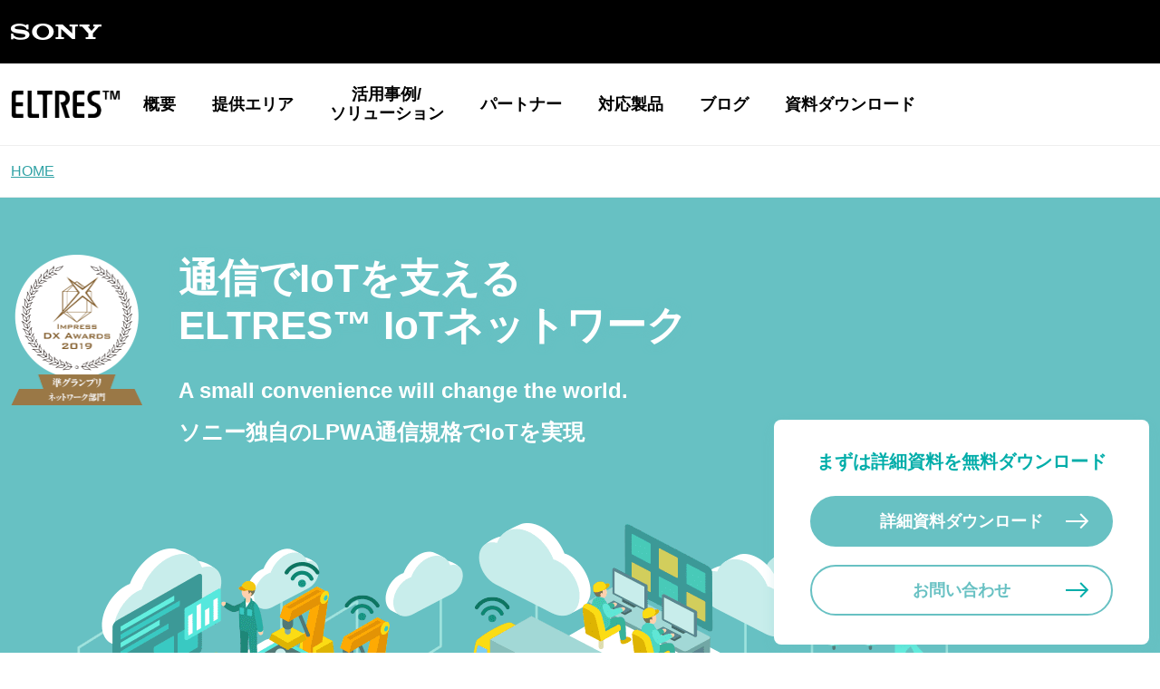

--- FILE ---
content_type: text/html; charset=UTF-8
request_url: https://eltres-iot.jp/2023/06/13/info-230613/
body_size: 11810
content:
<!DOCTYPE html>
<html lang="ja">
<head prefix="og: http://ogp.me/ns# fb: http://ogp.me/ns/fb# article: http://ogp.me/ns/article#">
    <meta charset="UTF-8">
    <meta name="viewport" content="width=device-width, initial-scale=1.0, user-scalable=yes, minimum-scale=1.0, maximum-scale=1.0">
    <meta http-equiv="X-UA-Compatible" content="ie=edge">
    <meta name="format-detection" content="telephone=no">
    <title>ELTRES IoTネットワークサービス |  | ソニーネットワークコミュニケーションズ</title>
<link rel="alternate" title="oEmbed (JSON)" type="application/json+oembed" href="https://eltres-iot.jp/wp-json/oembed/1.0/embed?url=https%3A%2F%2Feltres-iot.jp%2F2023%2F06%2F13%2Finfo-230613%2F" />
<link rel="alternate" title="oEmbed (XML)" type="text/xml+oembed" href="https://eltres-iot.jp/wp-json/oembed/1.0/embed?url=https%3A%2F%2Feltres-iot.jp%2F2023%2F06%2F13%2Finfo-230613%2F&#038;format=xml" />
<style id='wp-img-auto-sizes-contain-inline-css' type='text/css'>
img:is([sizes=auto i],[sizes^="auto," i]){contain-intrinsic-size:3000px 1500px}
/*# sourceURL=wp-img-auto-sizes-contain-inline-css */
</style>
<style id='classic-theme-styles-inline-css' type='text/css'>
/*! This file is auto-generated */
.wp-block-button__link{color:#fff;background-color:#32373c;border-radius:9999px;box-shadow:none;text-decoration:none;padding:calc(.667em + 2px) calc(1.333em + 2px);font-size:1.125em}.wp-block-file__button{background:#32373c;color:#fff;text-decoration:none}
/*# sourceURL=/wp-includes/css/classic-themes.min.css */
</style>
<link rel="https://api.w.org/" href="https://eltres-iot.jp/wp-json/" /><link rel="alternate" title="JSON" type="application/json" href="https://eltres-iot.jp/wp-json/wp/v2/posts/1746" /><link rel='shortlink' href='https://eltres-iot.jp/?p=1746' />
<meta name="description" content="ソニーネットワークコミュニケーションズ 法人・ビジネス向けELTRES　IoTネットワークサービスのご案内です。IoT時代に合わせたソニーの通信規格ELTRESを活用した通信サービスのご紹介です。LPWAによるIoT通信サービスを提供しています。">
<meta name="keywords" content="ソニー,SONY,ソニーネットワークコミュニケーションズ,ELTRES,エルトレス,IoT,LPWA,M2M">
<meta property="og:site_name" content="ELTRES IoTネットワーク サービスサイト">
<meta property="og:title" content="ELTRES IoTネットワークサービス |  | ソニーネットワークコミュニケーションズ">
<meta property="og:description" content="ソニーネットワークコミュニケーションズ 法人・ビジネス向けELTRES　IoTネットワークサービスのご案内です。IoT時代に合わせたソニーの通信規格ELTRESを活用した通信サービスのご紹介です。LPWAによるIoT通信サービスを提供しています。">
<meta property="og:type" content="article">
<meta property="og:image" content="https://eltres-iot.jp/assets/img/ogimage.png">
<meta property="og:locale" content="ja_JP">
<meta property="og:url" content="https://eltres-iot.jp/2023/06/13/info-230613/">
<meta name="twitter:card" content="summary_large_image">
<meta name="twitter:title" content="ELTRES IoTネットワークサービス |  | ソニーネットワークコミュニケーションズ">
<meta name="twitter:description" content="ソニーネットワークコミュニケーションズ 法人・ビジネス向けELTRES　IoTネットワークサービスのご案内です。IoT時代に合わせたソニーの通信規格ELTRESを活用した通信サービスのご紹介です。LPWAによるIoT通信サービスを提供しています。">
<meta name="twitter:image" content="https://eltres-iot.jp/assets/img/ogimage.png">
<link rel="shortcut icon" href="https://eltres-iot.jp/assets/img/favicon.ico">
<link rel="icon" href="https://eltres-iot.jp/assets/img/favicon.ico">
<link rel="canonical" href="https://eltres-iot.jp/2023/06/13/info-230613/">
<meta name="robots" content="noindex, nofollow">
		<style type="text/css" id="wp-custom-css">
			.post-type-archive-business .p-business__lead img {
	display: none;
}

.postid-991 .p-main-visual4__lead img {
	margin: 2% 0 7%;
	object-position: left;
}
@media screen and (max-width: 782px){
.postid-991 .p-main-visual4__lead img {
	width: 100%!important;
    margin: 5% 0 0%;
}
}		</style>
		    <link rel="stylesheet" href="https://eltres-iot.jp/assets/css/foundation.css?20260120040138">
<link rel="stylesheet" href="https://eltres-iot.jp/assets/css/layout.css?20260120040138">
<link rel="stylesheet" href="https://eltres-iot.jp/assets/css/object.css?20260120040138">


    <!-- Google Tag Manager -->
<script>(function(w,d,s,l,i){w[l]=w[l]||[];w[l].push({'gtm.start':
new Date().getTime(),event:'gtm.js'});var f=d.getElementsByTagName(s)[0],
j=d.createElement(s),dl=l!='dataLayer'?'&l='+l:'';j.async=true;j.src=
'https://www.googletagmanager.com/gtm.js?id='+i+dl;f.parentNode.insertBefore(j,f);
})(window,document,'script','dataLayer','GTM-MDM8PW6');</script>
<!-- End Google Tag Manager -->
<style id='global-styles-inline-css' type='text/css'>
:root{--wp--preset--aspect-ratio--square: 1;--wp--preset--aspect-ratio--4-3: 4/3;--wp--preset--aspect-ratio--3-4: 3/4;--wp--preset--aspect-ratio--3-2: 3/2;--wp--preset--aspect-ratio--2-3: 2/3;--wp--preset--aspect-ratio--16-9: 16/9;--wp--preset--aspect-ratio--9-16: 9/16;--wp--preset--color--black: #000000;--wp--preset--color--cyan-bluish-gray: #abb8c3;--wp--preset--color--white: #ffffff;--wp--preset--color--pale-pink: #f78da7;--wp--preset--color--vivid-red: #cf2e2e;--wp--preset--color--luminous-vivid-orange: #ff6900;--wp--preset--color--luminous-vivid-amber: #fcb900;--wp--preset--color--light-green-cyan: #7bdcb5;--wp--preset--color--vivid-green-cyan: #00d084;--wp--preset--color--pale-cyan-blue: #8ed1fc;--wp--preset--color--vivid-cyan-blue: #0693e3;--wp--preset--color--vivid-purple: #9b51e0;--wp--preset--gradient--vivid-cyan-blue-to-vivid-purple: linear-gradient(135deg,rgb(6,147,227) 0%,rgb(155,81,224) 100%);--wp--preset--gradient--light-green-cyan-to-vivid-green-cyan: linear-gradient(135deg,rgb(122,220,180) 0%,rgb(0,208,130) 100%);--wp--preset--gradient--luminous-vivid-amber-to-luminous-vivid-orange: linear-gradient(135deg,rgb(252,185,0) 0%,rgb(255,105,0) 100%);--wp--preset--gradient--luminous-vivid-orange-to-vivid-red: linear-gradient(135deg,rgb(255,105,0) 0%,rgb(207,46,46) 100%);--wp--preset--gradient--very-light-gray-to-cyan-bluish-gray: linear-gradient(135deg,rgb(238,238,238) 0%,rgb(169,184,195) 100%);--wp--preset--gradient--cool-to-warm-spectrum: linear-gradient(135deg,rgb(74,234,220) 0%,rgb(151,120,209) 20%,rgb(207,42,186) 40%,rgb(238,44,130) 60%,rgb(251,105,98) 80%,rgb(254,248,76) 100%);--wp--preset--gradient--blush-light-purple: linear-gradient(135deg,rgb(255,206,236) 0%,rgb(152,150,240) 100%);--wp--preset--gradient--blush-bordeaux: linear-gradient(135deg,rgb(254,205,165) 0%,rgb(254,45,45) 50%,rgb(107,0,62) 100%);--wp--preset--gradient--luminous-dusk: linear-gradient(135deg,rgb(255,203,112) 0%,rgb(199,81,192) 50%,rgb(65,88,208) 100%);--wp--preset--gradient--pale-ocean: linear-gradient(135deg,rgb(255,245,203) 0%,rgb(182,227,212) 50%,rgb(51,167,181) 100%);--wp--preset--gradient--electric-grass: linear-gradient(135deg,rgb(202,248,128) 0%,rgb(113,206,126) 100%);--wp--preset--gradient--midnight: linear-gradient(135deg,rgb(2,3,129) 0%,rgb(40,116,252) 100%);--wp--preset--font-size--small: 13px;--wp--preset--font-size--medium: 20px;--wp--preset--font-size--large: 36px;--wp--preset--font-size--x-large: 42px;--wp--preset--spacing--20: 0.44rem;--wp--preset--spacing--30: 0.67rem;--wp--preset--spacing--40: 1rem;--wp--preset--spacing--50: 1.5rem;--wp--preset--spacing--60: 2.25rem;--wp--preset--spacing--70: 3.38rem;--wp--preset--spacing--80: 5.06rem;--wp--preset--shadow--natural: 6px 6px 9px rgba(0, 0, 0, 0.2);--wp--preset--shadow--deep: 12px 12px 50px rgba(0, 0, 0, 0.4);--wp--preset--shadow--sharp: 6px 6px 0px rgba(0, 0, 0, 0.2);--wp--preset--shadow--outlined: 6px 6px 0px -3px rgb(255, 255, 255), 6px 6px rgb(0, 0, 0);--wp--preset--shadow--crisp: 6px 6px 0px rgb(0, 0, 0);}:where(.is-layout-flex){gap: 0.5em;}:where(.is-layout-grid){gap: 0.5em;}body .is-layout-flex{display: flex;}.is-layout-flex{flex-wrap: wrap;align-items: center;}.is-layout-flex > :is(*, div){margin: 0;}body .is-layout-grid{display: grid;}.is-layout-grid > :is(*, div){margin: 0;}:where(.wp-block-columns.is-layout-flex){gap: 2em;}:where(.wp-block-columns.is-layout-grid){gap: 2em;}:where(.wp-block-post-template.is-layout-flex){gap: 1.25em;}:where(.wp-block-post-template.is-layout-grid){gap: 1.25em;}.has-black-color{color: var(--wp--preset--color--black) !important;}.has-cyan-bluish-gray-color{color: var(--wp--preset--color--cyan-bluish-gray) !important;}.has-white-color{color: var(--wp--preset--color--white) !important;}.has-pale-pink-color{color: var(--wp--preset--color--pale-pink) !important;}.has-vivid-red-color{color: var(--wp--preset--color--vivid-red) !important;}.has-luminous-vivid-orange-color{color: var(--wp--preset--color--luminous-vivid-orange) !important;}.has-luminous-vivid-amber-color{color: var(--wp--preset--color--luminous-vivid-amber) !important;}.has-light-green-cyan-color{color: var(--wp--preset--color--light-green-cyan) !important;}.has-vivid-green-cyan-color{color: var(--wp--preset--color--vivid-green-cyan) !important;}.has-pale-cyan-blue-color{color: var(--wp--preset--color--pale-cyan-blue) !important;}.has-vivid-cyan-blue-color{color: var(--wp--preset--color--vivid-cyan-blue) !important;}.has-vivid-purple-color{color: var(--wp--preset--color--vivid-purple) !important;}.has-black-background-color{background-color: var(--wp--preset--color--black) !important;}.has-cyan-bluish-gray-background-color{background-color: var(--wp--preset--color--cyan-bluish-gray) !important;}.has-white-background-color{background-color: var(--wp--preset--color--white) !important;}.has-pale-pink-background-color{background-color: var(--wp--preset--color--pale-pink) !important;}.has-vivid-red-background-color{background-color: var(--wp--preset--color--vivid-red) !important;}.has-luminous-vivid-orange-background-color{background-color: var(--wp--preset--color--luminous-vivid-orange) !important;}.has-luminous-vivid-amber-background-color{background-color: var(--wp--preset--color--luminous-vivid-amber) !important;}.has-light-green-cyan-background-color{background-color: var(--wp--preset--color--light-green-cyan) !important;}.has-vivid-green-cyan-background-color{background-color: var(--wp--preset--color--vivid-green-cyan) !important;}.has-pale-cyan-blue-background-color{background-color: var(--wp--preset--color--pale-cyan-blue) !important;}.has-vivid-cyan-blue-background-color{background-color: var(--wp--preset--color--vivid-cyan-blue) !important;}.has-vivid-purple-background-color{background-color: var(--wp--preset--color--vivid-purple) !important;}.has-black-border-color{border-color: var(--wp--preset--color--black) !important;}.has-cyan-bluish-gray-border-color{border-color: var(--wp--preset--color--cyan-bluish-gray) !important;}.has-white-border-color{border-color: var(--wp--preset--color--white) !important;}.has-pale-pink-border-color{border-color: var(--wp--preset--color--pale-pink) !important;}.has-vivid-red-border-color{border-color: var(--wp--preset--color--vivid-red) !important;}.has-luminous-vivid-orange-border-color{border-color: var(--wp--preset--color--luminous-vivid-orange) !important;}.has-luminous-vivid-amber-border-color{border-color: var(--wp--preset--color--luminous-vivid-amber) !important;}.has-light-green-cyan-border-color{border-color: var(--wp--preset--color--light-green-cyan) !important;}.has-vivid-green-cyan-border-color{border-color: var(--wp--preset--color--vivid-green-cyan) !important;}.has-pale-cyan-blue-border-color{border-color: var(--wp--preset--color--pale-cyan-blue) !important;}.has-vivid-cyan-blue-border-color{border-color: var(--wp--preset--color--vivid-cyan-blue) !important;}.has-vivid-purple-border-color{border-color: var(--wp--preset--color--vivid-purple) !important;}.has-vivid-cyan-blue-to-vivid-purple-gradient-background{background: var(--wp--preset--gradient--vivid-cyan-blue-to-vivid-purple) !important;}.has-light-green-cyan-to-vivid-green-cyan-gradient-background{background: var(--wp--preset--gradient--light-green-cyan-to-vivid-green-cyan) !important;}.has-luminous-vivid-amber-to-luminous-vivid-orange-gradient-background{background: var(--wp--preset--gradient--luminous-vivid-amber-to-luminous-vivid-orange) !important;}.has-luminous-vivid-orange-to-vivid-red-gradient-background{background: var(--wp--preset--gradient--luminous-vivid-orange-to-vivid-red) !important;}.has-very-light-gray-to-cyan-bluish-gray-gradient-background{background: var(--wp--preset--gradient--very-light-gray-to-cyan-bluish-gray) !important;}.has-cool-to-warm-spectrum-gradient-background{background: var(--wp--preset--gradient--cool-to-warm-spectrum) !important;}.has-blush-light-purple-gradient-background{background: var(--wp--preset--gradient--blush-light-purple) !important;}.has-blush-bordeaux-gradient-background{background: var(--wp--preset--gradient--blush-bordeaux) !important;}.has-luminous-dusk-gradient-background{background: var(--wp--preset--gradient--luminous-dusk) !important;}.has-pale-ocean-gradient-background{background: var(--wp--preset--gradient--pale-ocean) !important;}.has-electric-grass-gradient-background{background: var(--wp--preset--gradient--electric-grass) !important;}.has-midnight-gradient-background{background: var(--wp--preset--gradient--midnight) !important;}.has-small-font-size{font-size: var(--wp--preset--font-size--small) !important;}.has-medium-font-size{font-size: var(--wp--preset--font-size--medium) !important;}.has-large-font-size{font-size: var(--wp--preset--font-size--large) !important;}.has-x-large-font-size{font-size: var(--wp--preset--font-size--x-large) !important;}
/*# sourceURL=global-styles-inline-css */
</style>
</head>
<body class="wp-singular post-template-default single single-post postid-1746 single-format-standard wp-theme-eltres_service_site">
    <!-- Google Tag Manager (noscript) -->
<noscript><iframe src="https://www.googletagmanager.com/ns.html?id=GTM-MDM8PW6"
height="0" width="0" style="display:none;visibility:hidden"></iframe></noscript>
<!-- End Google Tag Manager (noscript) -->

    <div class="l-wrap">




        <noscript>
    <div class="p-noscript">
        <p class="p-noscript__txt">
            このサイトではJavascriptを使用しています。<br>
            全ての機能を使用するには<br class="u-pc-hide">Javascriptを有効にしてください。
        </p>
    </div>
</noscript>


<header class="l-header js-header">
    <div class="l-header__row">
        <div class="l-header__row__inner">
            <p class="l-header__logo-sony">
                <a href="https://www.sony.co.jp/" target="_blank" aria-label="SONY　別ウィンドウで開きます">
                    <img src="https://eltres-iot.jp/assets/img/logo_sony_001.png" alt="SONY">
                </a>
            </p>
        </div><!-- /.l-container -->
    </div><!-- /.l-header__row -->

    <div class="l-header__row2" id="l-header__row2">
        <div class="l-header__row2__inner">
            <div class="l-header__logo">
                <a href="https://eltres-iot.jp/">
                    <img src="https://eltres-iot.jp/assets/img/logo_eltres_003.png" alt="ELTRES">
                    <img src="https://eltres-iot.jp/assets/img/logo_eltres_002.png" alt="">
                </a>
            </div>

            <div class="l-header__nuro_menu">
                <nav class="l-header__menu js-menu">
                    <div class="l-header__menu__btn">
                        <span></span>
                        <span></span>
                        <span></span>
                        <button name="menu-open" class="js-expand-menu" aria-controls="globalNav" aria-expanded="false">メニュー</button>
                    </div>
                    <div class="l-header__menu__content js-menu-content" id="globalNav" aria-hidden="true">
                        <ul class="l-header__nav">
                            <li>
                                <a href="https://eltres-iot.jp/overview/">概要</a>
                            </li>
                            <li>
                                <a href="https://eltres-iot.jp/area/">提供エリア</a>
                            </li>
                            <li>
                                <a href="https://eltres-iot.jp/business/">活用事例/<br>ソリューション</a>
                            </li>
                            <li>
                                <a href="https://eltres-iot.jp/partner/">パートナー</a>
                            </li>
                            <li>
                                <a href="https://eltres-iot.jp/product/">対応製品</a>
                            </li>
                            <li>
                                <a href="https://eltres-iot.jp/blog/">ブログ</a>
                            </li>
                            <li>
                                <a href="https://eltres-iot.jp/document-download/">資料ダウンロード</a>
                            </li>
                        </ul>

                        <div class="l-header__contact">
                            <p class="l-header__contact__contact u-pc-hide">
                                <a href="https://eltres-iot.jp/contact/">
                                    お問い合わせ
                                </a>
                            </p>

                            <p class="l-header__contact__login u-pc-hide">
                                <a href="https://partner.eltres-iot.jp/login" target="_blank">
                                    <span class="c-ic c-ic--blank c-ic--blank--orange">
                                        パートナー企業様ログイン
                                    </span>
                                </a>
                            </p>
                        <!-- /.l-header__contact --></div>

                        <p class="l-header__maintenance">
                            <a href="https://iot.sonynetwork.co.jp/service/eltres/iotnotice/" aria-label="障害・メンテナンス情報　別ウィンドウで開きます" target="_blank">
                                <span class="c-ic c-ic--blank c-ic--blank--white">
                                    障害・メンテナンス情報
                                </span>
                            </a>
                        </p>
                    </div>
                </nav>
            </div>
        </div><!-- /.l-container -->
    </div><!-- /.l-header__row2 -->
</header><!-- /.l-header -->

<script>
window.onscroll = function() {myFunction()};

var navbar = document.getElementById("l-header__row2");
var sticky = navbar.offsetTop;

function myFunction() {
  if (window.pageYOffset >= sticky) {
    navbar.classList.add("header-sticky")
  } else {
    navbar.classList.remove("header-sticky");
  }
}
</script>




        <div class="l-breadcrumb"><div class="l-breadcrumb__inner"><ol class="l-breadcrumb__list"><li><a href="https://eltres-iot.jp/">HOME</a></li></ol></div></div>



        <main class="l-main js-main">



<div class="p-main-visual">
    <div class="p-main-visual__inner p-main-visual_inner_top">
        <div class="p-main-visual__header">
            <p class="p-main-visual__header__award">
                <img src="https://eltres-iot.jp/assets/img/logo_award_001.png" width="145" height="166" alt="IMPRESS DX AWARDS 2019">
            </p>
            <div class="p-main-visual_txt">
                <h1 class="p-main-visual__ttl">
                    通信でIoTを支える<br>
                    ELTRES™ <br class="u-pc-hide">IoTネットワーク
                </h1>
                <p class="p-main-visual__lead en-tag">
                    A small convenience will change the world.
                </p>
                <p class="p-main-visual__lead">
                    ソニー独自のLPWA通信規格でIoTを実現
                </p>
            </div>
        <!-- /.p-main-visual__header --></div>

        <!-- Eltres Day 2 banner part -->
        <!-- <div class="p-day2-banner">
            <div class="p-day2-banner-btns">
                <a href="/lp_eltres_days_21_1" target="_blank" class="p-day2-banner-btn-green">
                    <span class="p-day2-banner-btn-inner">詳細はこちら</span>
                </a>
                <a href="https://event.eltres-iot.jp/eltres_days_21_1/login" target="_blank" class="p-day2-banner-btn-green">
                    <span class="p-day2-banner-btn-inner">ログイン</span>
                </a>
            </div>
        </div> -->
        
        <div class="p-dl-form">
            <h2 class="c-ttl4">
                まずは詳細資料を無料ダウンロード
            </h2>

            <div class="p-dl-form__footer">

            <a href="https://eltres-iot.jp/download/" target="_blank" class="c-btn mb-20">
                <span class="c-btn__inner">詳細資料ダウンロード</span>
            </a>

            <a href="https://eltres-iot.jp/contact/" target="_blank" class="c-btn c-btn--white">
                <span class="c-btn__inner">お問い合わせ</span>
            </a>
            <!-- /.p-dl-form__footer --></div>
        <!-- /.p-dl-form --></div>
    </div>
<!--/.p-main-visual --></div>

<div class="l-container-wrap">
    <div class="l-container-sp l-container">
        
        <div class="c-external-link">
            <div class="c-navi c-navi-main c-navi-top c-navi-sp hide-item">
                <p>パートナー企業の<br class="u-pc-hide">株式会社クリエイティブジャパンにて<br>
                「IoT・エッジAIアイデアコンテスト2021」<br class="u-pc-hide">開催中！</p>
                <a href="https://www.creative-japan.co.jp/service/iot/idea-contest.html" target="_blank" class="c-btn c-btn--white c-navi-btn">
                    <span class="c-btn__inner">
                        <span class="c-ic c-ic--blank">詳細ページ</span>
                    </span>
                </a>
            </div>
            <div class="c-navi c-navi-main c-navi-top c-navi-sp business-block business-block-sp">
            <h2 class="p-able__ttl c-ttl">活用事例/ソリューション</h2>
                <p>ELTRES IoTネットワークサービスは様々な業界、業種に活用が期待されています。<br>
            それぞれの業界において、ソリューションと活用事例を整理しました。</p>
                <p class="p-able__btn c-btn-wrap">
                    <a href="/business" class="c-btn">
                        <span class="c-btn__inner">ソリューション&事例一覧</span>
                    </a>
                </p>
            </div>
            <div class="c-navi-material-top hide-item">
            <div class="c-navi c-navi-material hide-item">
    <p>1枚でわかる！<br>ELTRESソリューション資料のご紹介</p>
    <a href="/lp-document-download" class="c-btn c-navi-btn">
        <span class="c-btn__inner">資料ダウンロード</span>
    </a>
</div>
            </div>
        </div>
        <section class="p-information-sp p-information">
            <div class="p-information__header">
                <div class="p-information__header__col">
                    <h2 class="p-information__ttl">
                        <span class="p-information__ttl__en">INFORMATION</span>
                        <span class="p-information__ttl__jp">お知らせ</span>
                    </h2>
                </div>

                <div class="p-information__header__col2 u-sp-hide">
                    <p class="p-information__maintenance">
                        <a href="https://iot.sonynetwork.co.jp/service/eltres/iotnotice/" target="_blank" aria-label="障害・メンテナンス情報　別ウィンドウで開きます">
                            <span class="c-ic c-ic--blank c-ic--blank--gray">障害・メンテナンス情報</span>
                        </a>
                    </p>
                </div>
            <!--/.p-information__header --></div>

            <div class="p-information__body">
                                                                    <ul class="p-information__list">
                                            <li>
    <div class="p-information__list__col">
        <div class="p-information__list__date">
            2025.04.21        </div>
        <div class="p-information__list__label">
            <span class="c-label c-label--contents">
                コンテンツ            </span>
        </div>
    </div>
    <div class="p-information__list__col2">
        <div class="p-information__list__detail">
            <a href="https://eltres-iot.jp/blog/blog-058/">ブログ記事「伝統の椎茸栽培をデジタル技術で進化､熊本県の新たな取り組み」を公開しました。</a>        </div>
    </div>
</li>                                            <li>
    <div class="p-information__list__col">
        <div class="p-information__list__date">
            2024.10.08        </div>
        <div class="p-information__list__label">
            <span class="c-label c-label--release">
                リリース            </span>
        </div>
    </div>
    <div class="p-information__list__col2">
        <div class="p-information__list__detail">
            <a href="https://eltres-iot.jp/eltres-agritech-field/" aria-label="スマート農業を加速する4社共同の実証実験施設「ELTRESアグリテックフィールド」を北海道にてオープン～ソニーのIoT通信技術で農作物のデータを取得し利活用、農業技術の発展を支援～　別ウィンドウで開きます" target="_blank"><span class="c-ic c-ic--inline c-ic--blank">スマート農業を加速する4社共同の実証実験施設「ELTRESアグリテックフィールド」を北海道にてオープン～ソニーのIoT通信技術で農作物のデータを取得し利活用、農業技術の発展を支援～</span></a>        </div>
    </div>
</li>                                        </ul>
                
                                                                <div class="p-information__more js-more">
                    <div class="p-information__more__content js-more__content">
                        <ul class="p-information__list js-more__content__inner">
                                                    <li>
    <div class="p-information__list__col">
        <div class="p-information__list__date">
            2024.09.10        </div>
        <div class="p-information__list__label">
            <span class="c-label c-label--contents">
                コンテンツ            </span>
        </div>
    </div>
    <div class="p-information__list__col2">
        <div class="p-information__list__detail">
            <a href="https://note.sonynetwork.co.jp/n/na007de86b8ec" aria-label="弊社公式noteにELTRESの事例を紹介しています。『トレーラの迷子を未然に防ぐ。IoTによる 「物流の2024年問題」解決の糸口とは【ELTRES IoTネットワークサービス】』　別ウィンドウで開きます" target="_blank"><span class="c-ic c-ic--inline c-ic--blank">弊社公式noteにELTRESの事例を紹介しています。『トレーラの迷子を未然に防ぐ。IoTによる 「物流の2024年問題」解決の糸口とは【ELTRES IoTネットワークサービス】』</span></a>        </div>
    </div>
</li>                                                    <li>
    <div class="p-information__list__col">
        <div class="p-information__list__date">
            2024.09.09        </div>
        <div class="p-information__list__label">
            <span class="c-label c-label--contents">
                コンテンツ            </span>
        </div>
    </div>
    <div class="p-information__list__col2">
        <div class="p-information__list__detail">
            <a href="https://eltres-iot.jp/blog/blog-055/">ブログ記事「高度理系人材の輩出に向けて！AI・IoT教材を活用する理系大学院の事例」を公開しました。</a>        </div>
    </div>
</li>                                                    <li>
    <div class="p-information__list__col">
        <div class="p-information__list__date">
            2024.07.29        </div>
        <div class="p-information__list__label">
            <span class="c-label c-label--contents">
                コンテンツ            </span>
        </div>
    </div>
    <div class="p-information__list__col2">
        <div class="p-information__list__detail">
            <a href="https://eltres-iot.jp/blog/blog-052/">ブログ記事「社会課題の解決力を磨くために！AI・IoT教材を活用する文系大学の事例」を公開しました。</a>        </div>
    </div>
</li>                                                </ul>
                    </div>
                    <a href="javascript:;" class="p-information__more__link js-more__trigger">
                        <span class="js-more__text">もっと見る</span>
                    </a>
                </div>
                            <!--/.p-information__body --></div>

            <div class="p-information__footer">
                <p class="c-btn-wrap u-mt-none u-mb-none">
                    <a href="https://eltres-iot.jp/information" class="c-btn c-btn--xsmall">
                        <span class="c-btn__inner">お知らせ一覧</span>
                    </a>
                <!--/.c-btn-wrap --></p>
            <!-- /.p-information__footer --></div>
        <!--/.p-information --></section>
        <div class="business-block business-block-pc">
            <h2 class="p-able__ttl c-ttl">活用事例/ソリューション</h2>
            <p>
                ELTRES IoTネットワークサービスは様々な業界、業種に活用が期待されています。<br>
            それぞれの業界において、ソリューションと活用事例を整理しました。
            </p>
            <p class="p-able__btn c-btn-wrap">
            <a href="/business" class="c-btn">
                <span class="c-btn__inner">ソリューション&事例一覧</span>
            </a>
        <!--/.p-able__btn --></p>
        </div>
    <!--/.l-container --></div>
</div>



<section class="p-able">
    <div class="p-able__header">
        <div class="l-container">
            <h2 class="p-able__ttl c-ttl c-ttl--left">
                LPWA通信規格「ELTRES」でできること
            </h2>
            <p class="p-able__lead">A small convenience will change the world.</p>
            <p class="p-able__lead">
                ELTRES IoTネットワークサービスとは、<br class="u-sp-hide">すべてのモノがつながるIoT時代にマッチしたLPWAの通信サービスです。<br>
                ELTRESの力でさまざまな業界の課題解決に貢献します。
            </p>
        <!--/.l-container --></div>
    <!--/.p-able__header --></div>

    <div class="l-container">
        <div class="p-able__body">
            <ul class="p-able__card c-cards">
                <li class="c-card">
                    <a href="https://eltres-iot.jp/business/logistics/">
                        <div class="c-card__img">
                            <img src="https://eltres-iot.jp/assets/img/img_able_007.png" alt="">
                        </div>
                        <div class="c-card__body">
                            <p class="c-card__ttl">物流</p>
                            <p class="c-card__lead">位置・温度情報などをリアルタイムに把握、物流管理を最適化</p>
                        </div>
                    </a>
                </li>
                <li class="c-card">
                    <a href="https://eltres-iot.jp/business/environment/">
                        <div class="c-card__img">
                            <img src="https://eltres-iot.jp/assets/img/img_able_003.png" alt="">
                        </div>
                        <div class="c-card__body">
                            <p class="c-card__ttl">環境モニタリング</p>
                            <p class="c-card__lead">データモニタリングで生産活動の最適化・生活の安全性向上</p>
                        </div>
                    </a>
                </li>
                <li class="c-card">
                    <a href="https://eltres-iot.jp/business/infrastructure-surveillance/">
                        <div class="c-card__img">
                            <img src="https://eltres-iot.jp/assets/img/img_able_002.png" alt="">
                        </div>
                        <div class="c-card__body">
                            <p class="c-card__ttl">インフラ監視</p>
                            <p class="c-card__lead">社会インフラに活用し保守や設備運用を効率化</p>
                        </div>
                    </a>
                </li>
                
                <li class="c-card">
                    <a href="https://eltres-iot.jp/business/agriculture-livestock/">
                        <div class="c-card__img">
                            <img src="https://eltres-iot.jp/assets/img/img_able_004.png" alt="">
                        </div>
                        <div class="c-card__body">
                            <p class="c-card__ttl">農業・畜産</p>
                            <p class="c-card__lead">業務の省力化、品質向上、鳥獣害被害対策を実現</p>
                        </div>
                    </a>
                </li>
                <li class="c-card">
                    <a href="https://eltres-iot.jp/business/watch/">
                        <div class="c-card__img">
                            <img src="https://eltres-iot.jp/assets/img/img_able_006.png" alt="">
                        </div>
                        <div class="c-card__body">
                            <p class="c-card__ttl">人の安全みまもり</p>
                            <p class="c-card__lead">位置情報などの取得による人のみまもりが可能</p>
                        </div>
                    </a>
                </li>
                <li class="c-card">
                    <a href="https://eltres-iot.jp/business/sports-tracking/">
                        <div class="c-card__img">
                            <img src="https://eltres-iot.jp/assets/img/img_able_009.png" alt="">
                        </div>
                        <div class="c-card__body">
                            <p class="c-card__ttl">スポーツトラッキング</p>
                            <p class="c-card__lead">位置情報の取得で危険を伴うスポーツの安全運営が可能</p>
                        </div>
                    </a>
                </li>
                <li class="c-card">
                    <a href="https://eltres-iot.jp/business/iot-platform/">
                        <div class="c-card__img">
                            <img src="https://eltres-iot.jp/assets/img/img_able_010.png" alt="">
                        </div>
                        <div class="c-card__body">
                            <p class="c-card__ttl">IoTプラットフォーム</p>
                            <p class="c-card__lead">多種多様な用途であらゆる業界の課題解決に貢献</p>
                        </div>
                    </a>
                </li>
            </ul>
        <!--/.p-able__body --></div>


        <p class="p-able__btn c-btn-wrap">
            <a href="https://eltres-iot.jp/business/" class="c-btn">
                <span class="c-btn__inner">業界別一覧</span>
            </a>
        <!--/.p-able__btn --></p>

        <div class="p-able__video">
            <h2>
                MOVIE
            </h2>
            <div class="p-able__video_cols" style="">
                <div class="p-able__video_col p-able__video_col1">
                    <iframe src="https://www.youtube.com/embed/DhI40_oT4uM" frameborder="0" allow="accelerometer; autoplay; encrypted-media; gyroscope; picture-in-picture " 
                        allowfullscreen=""> </iframe>
                    <div>
                        <span class="p-able__video_txt">(1/2)IoTとは？LPWAとは？</span>
                    </div>
                </div>
                <div class="p-able__video_col p-able__video_col2">
                    <iframe src="https://www.youtube.com/embed/LkdxhA0e_6Q" frameborder="0" allow="accelerometer; autoplay; encrypted-media; gyroscope; picture-in-picture " 
                        allowfullscreen=""> </iframe>
                    <div>
                        <span class="p-able__video_txt">(2/2)ELTRESの概要と特長</span>
                    </div>
                </div>
            </div>
        <!--/.p-able__video --></div>
    <!--/.l-container --></div>
<!--/.p-able --></section>




<section class="p-feature">
    <div class="l-container">
        <h2 class="p-feature__ttl c-ttl">
            ELTRESの特長
        </h2>

        <ul class="p-feature__card c-card2s">
            <li class="c-card2">
                <div class="c-card2__img">
                    <img src="https://eltres-iot.jp/assets/img/img_feature_001.png" alt="">
                </div>
                <div class="c-card2__body">
                    <p class="c-card2__ttl">安定通信</p>
                    <p class="c-card2__lead">
                        ノイズの多い都市部でも<br>
                        高感度な通信
                    </p>
                </div>
            </li>
            <li class="c-card2">
                <div class="c-card2__img">
                    <img src="https://eltres-iot.jp/assets/img/img_feature_002.png" alt="">
                </div>
                <div class="c-card2__body">
                    <p class="c-card2__ttl">長距離伝送</p>
                    <p class="c-card2__lead">
                        見通し100km以上の<br>
                        伝送性能<br>
                        海上における<br>
                        長距離通信も実績あり
                    </p>
                </div>
             </li>
            <li class="c-card2">
                <div class="c-card2__img">
                    <img src="https://eltres-iot.jp/assets/img/img_feature_003.png" alt="">
                </div>
                <div class="c-card2__body">
                    <p class="c-card2__ttl">低消費電力</p>
                    <p class="c-card2__lead">
                        コイン電池1個で動作可能<br>
                        送信端末の小型化・軽量化を実現
                    </p>
                    <p class="c-card2__note">
                        ※消費電力は送信頻度などの<br>
                        条件により異なります
                    </p>
                </div>
            </li>
            <li class="c-card2">
                <div class="c-card2__img">
                    <img src="https://eltres-iot.jp/assets/img/img_feature_004.png" alt="">
                </div>
                <div class="c-card2__body">
                    <p class="c-card2__ttl">高速移動体対応</p>
                    <p class="c-card2__lead">
                        時速100km以上の<br>
                        高速移動体にも対応した<br>
                        伝送性能
                    </p>
                </div>
            </li>
            <li class="c-card2">
                <div class="c-card2__img">
                    <img src="https://eltres-iot.jp/assets/img/img_feature_005.png" alt="">
                </div>
                <div class="c-card2__body">
                    <p class="c-card2__ttl">GNSS標準搭載</p>
                    <p class="c-card2__lead">
                        送信機と受信機間で<br>
                        GNSSの時刻情報を同期し<br>
                        高精度な通信を実現
                    </p>
                </div>
            </li>
        </ul>

        <div class="p-media-video">
            <div class="p-media-video__img">
                <video width="640" height="360" preload="none" controls>
                    <source src="https://eltres-iot.jp/assets/video/feature.mp4">
                </video>
            </div>
            <div class="p-media-video__detail">
                <ul class="c-note2">
                    <li>ソニーセミコンダクタソリューションズ株式会社が制作した動画になります</li>
                    <li>ソニーセミコンダクタソリューションズ株式会社のELTRES紹介ページは<a href="https://www.sony-semicon.com/ja/eltres/" class="c-ic2 c-ic2--inline c-ic2--blank" target="_blank">こちら</a></li>
                <!-- /.c-note2 --></ul>
            </div>
        <!-- /.p-media-video --></div>

        <p class="p-feature__btn c-btn-wrap">
            <a href="https://eltres-iot.jp/overview/#feature" class="c-btn">
                <span class="c-btn__inner">ELTRESの特長</span>
            </a>
        <!--/.p-able__btn --></p>



    <!--/.l-container --></div>
<!--/.p-feature --></section>


    <section class="l-sec l-sec--no-border">
        <div class="l-container l-sec__inner">
            <h2 class="c-ttl">
                資料ダウンロード
            </h2>

            <ul class="p-document-download-cards">
                                    <li>
                        <div class="p-document-download-card">
                                                                                        <div class="p-document-download-card__img">
                                    <img width="960" height="517" src="https://eltres-assets.s3.ap-northeast-1.amazonaws.com/contents/sites/2/2023/05/16145716/LPWA-1.png" class="attachment-full size-full wp-post-image" alt="" decoding="async" fetchpriority="high" />                                </div>
                                                        <h2 class="p-document-download-card__ttl js-height-line">
                                ゼロから分かる！ LPWAとIoTの基礎知識 活用事例付き                            </h2>
                            <p class="p-document-download-card__btnWrap">
                                <a href="https://eltres-iot.jp/document-download/document-008/" class="c-btn c-btn--xsmall">
                                    <span class="c-btn__inner">資料ダウンロード</span>
                                </a>
                            </p>
                        <!-- /.p-document-download-card --></div>
                    </li>
                                    <li>
                        <div class="p-document-download-card">
                                                                                        <div class="p-document-download-card__img">
                                    <img width="960" height="517" src="https://eltres-assets.s3.ap-northeast-1.amazonaws.com/contents/sites/2/2022/07/27110422/img_dl-doc_ELTRES-IoT-Network-Service-e1658887780996.png" class="attachment-full size-full wp-post-image" alt="" decoding="async" />                                </div>
                                                        <h2 class="p-document-download-card__ttl js-height-line">
                                ELTRES IoTネットワーク詳細資料                            </h2>
                            <p class="p-document-download-card__btnWrap">
                                <a href="https://eltres-iot.jp/document-download/document-001/" class="c-btn c-btn--xsmall">
                                    <span class="c-btn__inner">資料ダウンロード</span>
                                </a>
                            </p>
                        <!-- /.p-document-download-card --></div>
                    </li>
                                    <li>
                        <div class="p-document-download-card">
                                                                                        <div class="p-document-download-card__img">
                                    <img width="960" height="698" src="https://eltres-assets.s3.ap-northeast-1.amazonaws.com/contents/sites/2/2022/07/27111319/img_dl-doc_ELTRES-solution-management-e1658888033493.png" class="attachment-full size-full wp-post-image" alt="" decoding="async" />                                </div>
                                                        <h2 class="p-document-download-card__ttl js-height-line">
                                ELTRESソリューション活用事例【人・モノの管理/安全対策 】                            </h2>
                            <p class="p-document-download-card__btnWrap">
                                <a href="https://eltres-iot.jp/document-download/document-007/" class="c-btn c-btn--xsmall">
                                    <span class="c-btn__inner">資料ダウンロード</span>
                                </a>
                            </p>
                        <!-- /.p-document-download-card --></div>
                    </li>
                            <!-- /.p-document-download-cards --></ul>

            <p class="c-btn-wrap">
                <a href="https://eltres-iot.jp/document-download/" class="c-btn">
                    <span class="c-btn__inner">一覧を見る</span>
                </a>
            <!--/.c-btn-wrap --></p>

        <!--/.l-container --></div>
    <!--/.l-sec --></section>


<div class="l-sec">
    <div class="l-container l-sec__inner">
        <h2 class="c-ttl">
            アワード
        </h2>

        <div class="p-award">
            <div class="p-award__img">
                <img src="https://eltres-iot.jp/assets/img/logo_award_001.png" alt="">
            </div>
            <p class="p-award__txt">
                ELTRES IoTネットワークサービスが<br>
                「Impress DX Awards」<br class="u-pc-hide">
                （株式会社インプレス主催）<br>
                ネットワーク部門準グランプリを受賞
            </p>
        </div>
    <!--/.l-container --></div>
<!--/.l-sec --></div>


<!-- /.l-main --></main>
<div class="l-breadcrumb l-breadcrumb--sp"><div class="l-breadcrumb__inner"><ol class="l-breadcrumb__list"><li><a href="https://eltres-iot.jp/">HOME</a></li></ol></div></div><section class="p-contact js-contact">
    <div class="l-container">
        <h2 class="p-contact__ttl c-ttl c-ttl--white">お問い合わせ</h2>
        <div class="p-contact__body">
            <p class="p-contact__lead">
                お問い合わせ内容によっては、ご回答までにお時間をいただくことがございます。<br>
                何とぞご了承ください。
            </p>

            <ul class="p-contact__btn c-btn-wrap">
                <li>
                    <a href="https://eltres-iot.jp/download/" class="c-btn c-btn--white c-btn--border-white">
                        <span class="c-btn__inner">詳細資料ダウンロード</span>
                    </a>
                </li>
                <li>
                    <a href="https://eltres-iot.jp/contact/" class="c-btn c-btn--orange">
                        <span class="c-btn__inner">お問い合わせフォーム</span>
                    </a>
                </li>
            </ul>
        </div>
    <!-- /.l-container --></div>
<!-- /.p-contact --></section>
 



<footer class="l-footer js-footer">
    <div class="l-footer__row">
        <div class="l-container l-footer__row__inner">
            <p class="l-footer__logo">
                <a href="https://eltres-iot.jp/">
                    <img src="https://eltres-iot.jp/assets/img/logo_eltres_002.png" alt="ELTRES">
                </a>
            </p>

            <ul class="l-footer__nav">
                <li>
                    <a href="https://iot.sonynetwork.co.jp/legal/terms.html" target="_blank" aria-label="サイトの利用条件　別ウィンドウで開きます" class="l-footer__link-blank">サイトの利用条件</a>
                </li>
                <li>
                    <a href="https://iot.sonynetwork.co.jp/legal/cookie.html" target="_blank" aria-label="Cookieポリシー　別ウィンドウで開きます" class="l-footer__link-blank">Cookieポリシー</a>
                </li>
                <li>
                    <a href="https://www.sonynetwork.co.jp/corporation/safety/" target="_blank" aria-label="個人情報の取り組み　別ウィンドウで開きます" class="l-footer__link-blank">個人情報の取り組み</a>
                </li>
                <li>
                    <a href="https://www.sonynetwork.co.jp/" target="_blank" aria-label="ソニーネットワークコミュニケーションズ　別ウィンドウで開きます" class="l-footer__link-blank">ソニーネットワークコミュニケーションズ</a>
                </li>
            </ul>
        </div>
    </div><!-- /.l-footer__row -->

    <div class="l-footer__row2">
        <div class="l-container l-footer__row2__inner">
            <p class="l-footer__copyright">
                © 2020-2023 Sony Network Communications Inc.
            </p>
        </div>
    </div><!-- /.l-footer__row2 -->

    <div class="l-footer__contact-btn hide-item">
        <a href="https://eltres-iot.jp/contact/" class="l-footer__contact-btn__contact">
            ご相談・ご質問
        </a>
        <a href="https://partner.eltres-iot.jp/login" class="l-footer__contact-btn__login" target="_blank">
            パートナー企業様<br>
            <span class="c-ic c-ic--blank c-ic--blank--orange">ログイン</span>
        </a>
    </div><!-- /.l-footer__contact-btn -->
</footer><!-- /.l-footer -->



<!-- /.l-wrap --></div>




<script type="speculationrules">
{"prefetch":[{"source":"document","where":{"and":[{"href_matches":"/*"},{"not":{"href_matches":["/wp-*.php","/wp-admin/*","/wp-content/uploads/sites/2/*","/wp-content/*","/wp-content/plugins/*","/wp-content/themes/eltres_service_site/*","/*\\?(.+)"]}},{"not":{"selector_matches":"a[rel~=\"nofollow\"]"}},{"not":{"selector_matches":".no-prefetch, .no-prefetch a"}}]},"eagerness":"conservative"}]}
</script>
<script src="https://eltres-iot.jp/assets/js/libs/jquery.min.js?20260120040138"></script>
<script src="https://eltres-iot.jp/assets/js/common.js?20260120040138"></script>


</body>
</html>


--- FILE ---
content_type: text/css
request_url: https://eltres-iot.jp/assets/css/foundation.css?20260120040138
body_size: 1918
content:
@charset "UTF-8";

/*! normalize.css v6.0.0 | MIT License | github.com/necolas/normalize.css */html{line-height:1.15;-ms-text-size-adjust:100%;-webkit-text-size-adjust:100%}article,aside,footer,header,nav,section{display:block}h1{font-size:2em;margin:.67em 0}figcaption,figure,main{display:block}figure{margin:1em 40px}hr{box-sizing:content-box;height:0;overflow:visible}pre{font-family:monospace,monospace;font-size:1em}a{background-color:transparent;-webkit-text-decoration-skip:objects}abbr[title]{border-bottom:none;text-decoration:underline;text-decoration:underline dotted}b,strong{font-weight:inherit}b,strong{font-weight:bolder}code,kbd,samp{font-family:monospace,monospace;font-size:1em}dfn{font-style:italic}mark{background-color:#ff0;color:#000}small{font-size:80%}sub,sup{font-size:75%;line-height:0;position:relative;vertical-align:baseline}sub{bottom:-.25em}sup{top:-.5em}audio,video{display:inline-block}audio:not([controls]){display:none;height:0}img{border-style:none}svg:not(:root){overflow:hidden}button,input,optgroup,select,textarea{margin:0}button,input{overflow:visible}button,select{text-transform:none}[type=reset],[type=submit],button,html [type=button]{-webkit-appearance:button}[type=button]::-moz-focus-inner,[type=reset]::-moz-focus-inner,[type=submit]::-moz-focus-inner,button::-moz-focus-inner{border-style:none;padding:0}[type=button]:-moz-focusring,[type=reset]:-moz-focusring,[type=submit]:-moz-focusring,button:-moz-focusring{outline:1px dotted ButtonText}legend{box-sizing:border-box;color:inherit;display:table;max-width:100%;padding:0;white-space:normal}progress{display:inline-block;vertical-align:baseline}textarea{overflow:auto}[type=checkbox],[type=radio]{box-sizing:border-box;padding:0}[type=number]::-webkit-inner-spin-button,[type=number]::-webkit-outer-spin-button{height:auto}[type=search]{-webkit-appearance:textfield;outline-offset:-2px}[type=search]::-webkit-search-cancel-button,[type=search]::-webkit-search-decoration{-webkit-appearance:none}::-webkit-file-upload-button{-webkit-appearance:button;font:inherit}details,menu{display:block}summary{display:list-item}canvas{display:inline-block}template{display:none}[hidden]{display:none}


/* ━━━━━━━━━━━━━━━━━━━━━━━━━━━━
Foundation
━━━━━━━━━━━━━━━━━━━━━━━━━━━━ */

/**
 * width や height がパディングやボーダーに依存しないようにする
 */

*,
*::before,
*::after {
    box-sizing: border-box;
}

/**
 * デフォルトのマージンを削除
 */

h1,
h2,
h3,
h4,
h5,
h6 {
    font-size: 1em;
    margin: 0;
}

/**
 * IE6/7 で 2 つ個以上の連続した br タグは無視するバグに対応
 */

br {
    letter-spacing: 0;
}

/**
 * デフォルトのマージンを削除
 */

p,
blockquote,
dl,
dd,
figure {
    margin: 0;
}

/**
 * 行が長くなると改行させる
 * デフォルトのマージンを削除
 */

pre {
    margin: 0;
    white-space: pre-wrap;
    word-wrap: break-word;
}

/**
 * デフォルトのマージンを削除
 */

ol,
ul {
    margin: 0;
    padding: 0;
}

/**
 * デフォルトのマージンを削除
 */

li {
    list-style: none;
}

/**
 * フォントのサイズを統合
 */

button,
input,
optgroup,
select,
textarea {
    font-size: 1em;
}

/**
 * マージンとボーダーを削除
 */

fieldset {
    border: 0;
    margin: 0;
    padding: 0;
}

/**
 * Chrome で selectbox の background-color を継承しない対策
 */

select {
    background-color: inherit;
    line-height: inherit;
}

/**
 * セルの文字寄せをリセット
 */

th,
td {
    text-align: left;
}

/**
 * 文字寄せをリセット
 * 余白を削除
 */

caption {
    padding: 0;
    text-align: left;
}

html {
    font-size: 62.5%;
}

body {
    color: #000;
    font-family: 'Noto Sans JP', 'League Spartan', 'メイリオ', 'Meiryo', sans-serif;
    font-size: 16px;
    line-height: 1.6;
    margin: 0;
    padding: 0;
    word-break: break-all;
}

p,
ul,
ol,
dl {
    margin-bottom: 1em;
}

a {
    color: #30a2a5;
    text-decoration: underline;
}

a:hover {
    opacity: .7;
    text-decoration: none;
}

img {
    vertical-align: bottom;
}

input,
textarea,
select {
    font-family: inherit;
}

@media all and (-ms-high-contrast: none) {
    body {
        font-family: 'Noto Sans JP', 'League Spartan', "メイリオ", Meiryo, "游ゴシック体", "游ゴシック Medium", "Yu Gothic Medium", "ヒラギノ角ゴ ProN W3", "Hiragino Kaku Gothic ProN", sans-serif;
    }
}

@media screen and (max-width: 359px) {
    html {
        font-size: 56%;
    }
}


--- FILE ---
content_type: text/css
request_url: https://eltres-iot.jp/assets/css/layout.css?20260120040138
body_size: 3733
content:
@charset "UTF-8";

/* ━━━━━━━━━━━━━━━━━━━━━━━━━━━━
Layout
━━━━━━━━━━━━━━━━━━━━━━━━━━━━ */

.l-wrap {
    overflow: hidden;
    width: 100%;
}

.l-header {
    border-bottom: 1px solid #efefef;
    height: 161px;
    left: 0;
    top: 0;
    width: 100%;
    z-index: 1000;
}

.l-header__row {
    background: #000;
    height: 70px;
}

.l-header__row__inner {
    height: 100%;
    margin-left: auto;
    margin-right: auto;
    max-width: 1320px;
    padding-left: 12px;
    padding-right: 12px;
}

.l-header__logo-sony {
    align-items: center;
    display: inline-flex;
    height: 100%;
    justify-content: flex-end;
    line-height: 1;
    margin-bottom: 0;
}

.l-header__logo-sony a {
    display: block;
    margin-top: 25px;
    margin-bottom: 25px;
}

.l-header__logo-sony img {
    height: 20px;
    width: 100px;
}

.l-header__row2 {
    background-color: rgba(255, 255, 255, .9);
    height: 90px;
}

.l-header__row2__inner {
    align-items: center;
    display: flex;
    height: 100%;
    justify-content: space-between;
    margin-left: auto;
    margin-right: auto;
    max-width: 1320px;
    padding-left: 12px;
    padding-right: 12px;
}

.l-header__logo {
    flex-basis: 10%;
}

.l-header__logo img {
    height: 30px;
    width: auto;
}

.l-header__logo img:nth-child(2) {
    display: none;
}

.l-header__nuro_menu {
    flex-basis: 90%;
    display: flex;
    align-items: center;
    justify-content: inherit;
}

.l-header__logo-nuro {
    float: right;
}

.l-header__logo-nuro img {
    height: 20px;
    width: auto;
    margin-bottom: 2.6px;
}

.l-header__menu {
    height: 100%;
    float: left;
}

.l-header__menu__btn {
    display: none;
}

.l-header__menu__btn button {
    background-color: transparent;
    border: none;
    box-shadow: none;
    height: 50px;
    top: -25px;
    position: absolute;
    text-indent: -99999px;
    width: 100%;
}

.l-header__menu__btn span {
    background-color: #000;
    display: block;
    height: 3px;
    left: 12px;
    position: absolute;
    transition-duration: .35s;
    transition-property: top, transform, opacity;
    width: 38px;
}

.l-header__menu__btn span:nth-of-type(1) {
    top: -20px;
}

.l-header__menu__btn span:nth-of-type(2) {
    top: -10px;
}

.l-header__menu__btn span:nth-of-type(3) {
    top:0px;
}

.l-header__menu__btn::after {
    color: #000;
    content: "メニュー";
    font-size: 10px;
    font-weight: bold;
    left: 0;
    position: absolute;
    text-align: center;
    top: 52px;
    width: 100%;
}

.l-header__menu__content {
    align-items: center;
    display: flex;
    height: 100%;
}

.l-header__nav {
    align-items: center;
    display: flex;
    height: 100%;
    margin-bottom: 0;
}

.l-header__nav > li {
    font-size: 1.8rem;
    font-weight: bold;
    height: 100%;
    line-height: 1.2;
    text-align: center;
}

.l-header__nav > li a {
    align-items: center;
    color: #000;
    display: flex;
    height: 100%;
    padding: 0 20px;
    position: relative;
    text-decoration: none;
}

.l-header__nav > li a:hover {
    opacity: .5;
}

.l-header__contact {
    margin-bottom: 0;
    margin-left: 20px;
}

.l-header__contact a {
    align-items: center;
    border-radius: 25px;
    display: flex;
    font-size: 1.8rem;
    font-weight: bold;
    height: 50px;
    justify-content: center;
    line-height: 1.2;
    text-decoration: none;
    width: 196px;
}

.l-header__contact a:hover {
    opacity: 1;
}

.l-header__contact__contact a {
    background-color: #f15044;
    color: #fff;
}

.l-header__contact__contact a:hover {
    background-color: #f47369;
}

.l-header__contact__login a {
    background-color: #fff;
    color: #f15044;
}

.l-header__contact__login a:hover {
    border-color: #f47369;
}

.l-header__maintenance {
    display: none;
}

.l-header.is-menu-expanded .l-header__menu__btn span {
    background-color: #fff;
}

.l-header.is-menu-expanded .l-header__menu__btn span:nth-of-type(1) {
    top: -10px;
    transform: rotate(45deg);
}

.l-header.is-menu-expanded .l-header__menu__btn span:nth-of-type(2) {
    opacity: 0;
}

.l-header.is-menu-expanded .l-header__menu__btn span:nth-of-type(3) {
    top: -10px;
    transform: rotate(-45deg);
}

.l-header.is-menu-expanded .l-header__menu__btn::after {
    color: #fff;
    content: "閉じる";
}

.l-header .l-header__logo-nuro img:nth-child(2) {
    display: none;
}

.l-footer__row {
    background-color: #4a4a4a;
    color: #fff;
    padding: 53px 0;
}

.l-footer__row2 {
    background-color: #000;
    color: #fff;
    padding: 40px 0;
}

.l-footer__logo {
    margin-bottom: unset;
    margin-right: 62px;
}

.l-footer__logo img {
    height: auto;
    width: 133px;
}

.l-footer__logo-nuro {
    margin-bottom: 25px;
}

.l-footer__logo-nuro img {
    height: auto;
    width: 99px;
}

.l-footer__nav {
    display: flex;
    flex-wrap: wrap;
    justify-content: center;
    margin-bottom: -20px;
}

.l-footer__nav > li {
    margin: 0 20px 20px;
}

.l-footer__nav > li a {
    color: #fff;
    font-size: 16px;
}

.l-footer__link-blank {
    display: inline-block;
    padding-right: 20px;
    position: relative;
}

.l-footer__link-blank::after {
    background: url(../img/ic_blank_001.png);
    background-size: 100% 100%;
    content: "";
    display: block;
    height: 9px;
    margin-top: -5px;
    position: absolute;
    right: 0;
    top: 50%;
    width: 12px;
}

.l-footer__copyright {
    font-size: 1.6rem;
    margin-bottom: 0;
}

.l-footer__contact-btn {
    background-color: #fff;
    border: 2px solid #ffb9a4;
    border-radius: 8px;
    bottom: -8px;
    box-shadow: 0px 4px 20px 0px rgba(0, 0, 0, .15);
    display: flex;
    font-size: 1.2rem;
    font-weight: bold;
    line-height: 1.4;
    min-height: 134px;
    overflow: hidden;
    position: fixed;
    right: 45px;
    text-align: center;
    width: 240px;
    z-index: 100;
}

.l-footer__contact-btn a {
    cursor: pointer;
    display: block;
    padding: 20px 8px 20px;
    text-decoration: none;
}

.l-footer__contact-btn a::before {
    background-position: center;
    background-repeat: no-repeat;
    background-size: 52px 52px;
    content: "";
    display: block;
    height: 52px;
    margin-bottom: 4px;
    width: 100%;
}

.l-footer__contact-btn__contact,
.l-footer__contact-btn__partner {
    width: 50%;
}

.l-footer__contact-btn__contact {
    background-color: #f15044;
    color: #fff;
}

.l-footer__contact-btn__contact:hover {
    background-color: #f47369;
    opacity: 1;
}

.l-footer__contact-btn__contact::before {
    background-image: url(../img/ic_contact_001.png);
}

.l-footer__contact-btn__login {
    background-color: #fff;
    color: #f15044;
}

.l-footer__contact-btn__login::before {
    background-image: url(../img/ic_login_001.png);
}

.l-footer__contact-btn__login .c-ic--blank--orange {
    padding-left: 1.5em;
}

.l-main {
    padding-top: 224px;
}

.l-main__download {
    padding-top: 80px;
}

.l-container {
    margin-left: auto;
    margin-right: auto;
    padding-left: 12px;
    padding-right: 12px;
    width: 984px;
}

.l-footer__row__inner {
    display: flex;
    flex-direction: row;
    justify-content: left;
    align-items: center;
    min-width: 1320px;
}

.l-footer__row2__inner {
    min-width: 1320px;
}

.l-container-wrap {
    background: #fff;
    padding-top: 45px;
}

.l-container2 {
    background-color: #eef5f6;
    margin-top: -224px;
    padding: 56px 0 84px;
}

.l-container3 {
    background: url(../img/bg_feature_001.png) repeat 0 0;
    border: 2px solid #f1f1f1;
    border-width: 2px 0;
    padding: 84px 12px;
}

.l-container-demonstration {
    background: #fff;
}

.l-container--seminar {
    margin-top: -25px;
}

.l-breadcrumb {
    background-color: rgba(255, 255, 255, .9);
    border-bottom: 1px solid #efefef;
    left: 0;
    top: 161px;
    width: 100%;
    z-index: 100;
}

.l-breadcrumb--sp {
    display: none;
}

.l-breadcrumb__inner {
    margin-left: auto;
    margin-right: auto;
    max-width: 1320px;
    padding: 12px;
}

.l-breadcrumb__list {
    margin-bottom: 0;
}

.l-breadcrumb__list > li {
    display: inline;
    font-size: 16px;
    line-height: 2;
}

.l-breadcrumb__list > li::after {
    content: "＞";
    margin: 0 12px;
}

.l-breadcrumb__list > li:last-child::after {
    display: none;
}

.l-breadcrumb__list strong {
    font-weight: normal;
}

.l-sec {
    border-top: 2px solid #f1f1f1;
    padding: 80px 0;
}

.l-sec:first-child {
    border-top: none;
    padding-top: 0;
}

.l-sec--no-border {
    border-top: none;
    margin-top: 70px;
    padding-top: 0;
}

.l-sec__inner > :last-child {
    margin-bottom: 0 !important;
}

.l-sec2 {
    padding: 48px 0;
}

.l-sec2:first-child {
    padding-top: 0;
}

.l-sec2__inner > :last-child {
    margin-bottom: 0;
}

.l-sec3 {
    margin-bottom: 96px;
    margin-top: -148px;
}

.l-sec3-navi {
    margin-top: 20px;
}

.l-sec-material {
    padding-top: 40px;
}

.l-sec-material.pt-0 {
    padding-top: 0 !important;
}

.l-sec4:not(:last-child) {
    margin-bottom: 96px;
}

.l-sec5:not(:last-child) {
    margin-bottom: 40px;
}

.l-sec5:not(:last-child).mb-0 {
    margin-bottom: 0 !important;
}

.header-sticky {
    position: fixed;
    top: 0;
    width: 100%;
    left: 0;
    z-index: 1000;
}

.mb-20 {
    margin-bottom: 20px !important;
}

@media screen and (max-width: 1224px) {
    .l-header__logo img {
        width: auto;
        height: 30px;
    }

    .l-header__nav > li {
        font-size: 1.6rem;
    }

    .l-header__nav > li a {
        padding-left: 16px;
        padding-right: 16px;
    }

    .l-header__contact {
        margin-left: 16px;
    }

    .l-header__contact a {
        font-size: 1.6rem;
        width: 166px;
    }
}

@media screen and (max-width: 1044px) {
    .l-header__logo img {
        width: auto;
        height: 30px;
    }

    .l-header__nav > li {
        font-size: 1.4rem;
    }

    .l-header__nav > li a {
        padding-left: 12px;
        padding-right: 12px;
    }

    .l-header__contact {
        margin-left: 12px;
    }

    .l-header__contact a {
        font-size: 1.4rem;
        width: 126px;
    }
}

@media screen and (max-width: 984px) {
    .l-wrap {
        min-width: 320px;
    }

    .l-header {
        height: 121px;
    }

    .l-header__row {
        height: 63px;
    }

    .l-header__row__inner {
        width: auto;
        padding-left: 26px;
    }

    .l-header__row2 {
        height: 58px;
    }

    .l-header__row2__inner {
        width: auto;
        justify-content: unset;
        padding-left: 26px;
        padding-top: 11px;
        padding-bottom: 11px;
        border-top: 1px solid rgba(255, 255, 255, .5);
    }

    .l-header__logo a {
        display: block;
        width: 120px;
    }

    .l-header__logo img {
        width: auto;
        height: 30px;
    }

    .l-header__nuro_menu {
        display: flex;
        flex-direction: row-reverse;
    }

    .l-header__logo-nuro {
        flex-basis: 25%;
    }

    .l-header__menu__btn {
        display: block;
        height: 100%;
        margin-right: -12px;
        position: relative;
        width: 62px;
    }

    .l-header__menu__btn::after {
        top: 6px;
    }

    .l-header__menu__content {
        background-color: transparent;
        display: block;
        height: 0;
        left: 0;
        overflow: hidden;
        padding: 0 12px;
        position: fixed;
        top: 120px;
        transition-duration: .35s;
        transition-property: height, background;
        width: 100%;
    }

    .l-header__nav {
        display: block;
        height: auto;
        margin-bottom: 36px;
    }

    .l-header__nav > li {
        border-bottom: 1px solid rgba(255, 255, 255, .5);
        height: auto;
    }

    .l-header__nav > li a {
        color: #fff;
        display: block;
        padding: 24px 36px;
        text-align: center;
    }

    .l-header__nav > li a:hover {
        opacity: 1;
    }

    .l-header__nav > li a::after {
        background: url(../img/ic_arrow_001.png) no-repeat 0 0;
        background-size: 100% 100%;
        content: "";
        display: block;
        height: 18px;
        margin-top: -9px;
        position: absolute;
        right: 0;
        top: 50%;
        width: 26px;
    }

    .l-header__nav > li a br {
        display: none;
    }

    .l-header__contact {
        margin-bottom: 16px;
        margin-left: 0;
    }

    .l-header__contact a {
        border-radius: 36px;
        border-style: solid;
        border-width: 2px;
        height: 72px;
        position: relative;
        width: auto;
    }

    .l-header__contact a::after {
        background-position: 0 0;
        background-repeat: no-repeat;
        background-size: 100% 100%;
        content: "";
        display: block;
        height: 18px;
        margin-top: -9px;
        position: absolute;
        right: 24px;
        top: 50%;
        width: 26px;
    }

    .l-header__contact__contact a {
        border-color: #ffb9a4;
    }

    .l-header__contact__contact a::after {
        background-image: url(../img/ic_arrow_001.png);
    }

    .l-header__contact__contact a:hover {
        background-color: #f15044;
    }

    .l-header__contact__login a {
        border-color: #f15044;
    }

    .l-header__contact__login a::after {
        background-image: url(../img/ic_arrow_006.png);
    }

    .l-header__maintenance {
        display: block;
        text-align: center;
    }

    .l-header__maintenance a {
        color: #fff;
        display: inline-block;
        font-size: 1.6rem;
        font-weight: bold;
        padding: 24px 42px 24px 0;
        position: relative;
        text-decoration: none;
    }

    .l-header__maintenance a::after {
        background: url(../img/ic_arrow_001.png) no-repeat 0 0;
        background-size: 100% 100%;
        content: "";
        display: block;
        height: 18px;
        margin-top: -9px;
        position: absolute;
        right: 0;
        top: 50%;
        width: 26px;
    }

    .l-header.is-menu-expanded .l-header__logo img:nth-child(1) {
        display: none;
    }

    .l-header.is-menu-expanded .l-header__logo img:nth-child(2) {
        display: block;
    }

    .l-header.is-menu-expanded .l-header__logo-nuro img:nth-child(1) {
        display: none;
    }

    .l-header.is-menu-expanded .l-header__logo-nuro img:nth-child(2) {
        display: block !important;
    }

    .l-header.is-menu-expanded .l-header__row2 {
        background-color: #68c1c3;
    }

    .l-header.is-menu-expanded .l-header__menu__content {
        background-color: #68c1c3;
        height: calc(100% - 120px);
        -webkit-overflow-scrolling: touch;
        overflow-y: auto;
    }

    .l-footer.is-menu-expanded {
        display: none;
    }

    .l-footer__row {
        padding: 59px 0 24px;
        height: 370px;
    }

    .l-footer__logo {
        margin-bottom: 36px;
        float: unset;
    }

    .l-footer__nav {
        display: block;
        margin-bottom: 0;
        padding-top: 15px;
        line-height: 12px;
    }

    .l-footer__nav > li {
        margin: 0;
    }

    .l-footer__nav > li + li {
        margin-top: 36px;
    }

    .l-footer__copyright {
        font-size: 1.34rem;
    }

    .l-footer__row2 {
        height: 200px;
        padding: 58px 13px;
    }

    .l-footer__logo-nuro  {
        margin-bottom: 35px;
    }

    .l-footer__contact-btn {
        display: none;
    }

    .l-main {
        padding-top: 160px;
    }

    .l-main__download {
        padding-top: 77px;
    }    

    .l-main.is-menu-expanded {
        display: none;
    }

    .l-container {
        width: auto;
    }

    .l-container2 {
        margin-top: -160px;
        padding: 47px 12px 60px;
    }

    .l-footer__row__inner {
        display: block;
        padding-left: 24px;
    }

    .l-breadcrumb {
        display: none;
    }

    .l-breadcrumb--sp {
        border-bottom: none;
        border-top: 1px solid #efefef;
        display: block;
        left: 0;
        position: static;
        top: 0;
    }

    .l-breadcrumb__list > li::after {
        margin-left: 6px;
        margin-right: 6px;
    }

    .l-sec3 {
        margin-top: -85px;
    }

    .l-sec__inner > :last-child {
        margin-bottom: 0;
    }

    .l-sec2__inner > :last-child {
        margin-bottom: 0;
    }
}

@media screen and (max-width: 750px) {
    .l-header__logo-nuro {
        flex-basis: 25%;
    }
}

@media screen and (max-width: 550px) {
    .l-header__logo-nuro {
        flex-basis: 52%;
    }
}

@media screen and (max-width: 414px) {
    .l-header__logo-nuro {
        flex-basis: 59%;
    }
}

--- FILE ---
content_type: text/css
request_url: https://eltres-iot.jp/assets/css/object.css?20260120040138
body_size: 24441
content:
@charset "UTF-8";

/* ━━━━━━━━━━━━━━━━━━━━━━━━━━━━
Object - component
━━━━━━━━━━━━━━━━━━━━━━━━━━━━ */

.c-ttl {
  color: #00ada9;
  font-size: 3.6rem;
  font-weight: bold;
  line-height: 1.2;
  margin-bottom: 36px;
  padding-bottom: 36px;
  position: relative;
  text-align: center;
}

.c-ttl::after {
  background-color: #f49a42;
  bottom: 0;
  content: "";
  height: 4px;
  left: 50%;
  margin-left: -16px;
  position: absolute;
  width: 32px;
}

.c-ttl--left {
  text-align: left;
}

.c-ttl--left::after {
  left: 0;
  margin-left: 0;
}

.c-ttl--white {
  color: #fff;
}

.c-ttl--white::after {
  background-color: #fff;
}

.c-ttl2 {
  color: #00ada9;
  font-size: 3.6rem;
  font-weight: bold;
  line-height: 1.4;
  margin-bottom: 72px;
}

.c-ttl2__sub {
  display: block;
  font-size: 2.4rem;
  line-height: 2.0;
  margin-bottom: -4px;
}

.c-ttl3 {
  color: #515151;
  font-size: 2rem;
  font-weight: bold;
  margin-bottom: 24px;
}

.c-ttl3--center {
  text-align: center;
}

.p-feature2__dd {
  font-weight: 400;
}

.c-ttl4 {
  color: #00ada9;
  font-size: 2rem;
  font-weight: bold;
  line-height: 1.4;
  margin-bottom: 24px;
  text-align: center;
}

.c-lead {
  font-size: 16px;
  margin-bottom: 60px;
  text-align: center;
}

.c-lead2 {
  line-height: 1.75;
}

.c-ttl+.c-lead2 {
  margin-bottom: 36px;
  margin-top: -16px;
}

.c-btn-wrap {
  display: flex;
  justify-content: center;
  margin: 36px 0;
}

.c-btn-wrap>li {
  margin: 0 10px;
}

.c-btn {
  align-items: center;
  background-color: #68c1c3;
  border: 2px solid #68c1c3;
  border-radius: 72px;
  box-shadow: 0 10px 14px -6px rgba(103, 193, 195, .45);
  color: #fff;
  cursor: pointer;
  display: inline-flex;
  font-size: 1.8rem;
  font-weight: bold;
  height: 72px;
  justify-content: center;
  min-width: 334px;
  padding: 0 24px;
  text-decoration: none;
}

.c-btn:hover {
  background-color: #68c1c3;
  border-color: #68c1c3;
  opacity: 1;
}

.c-btn:hover>span {
  opacity: .7;
}

.c-btn--yellow {
  background-color: #fdca71;
  border: 2px solid #fdca71;
}

.c-btn--yellow:hover {
  background-color: #fdca71;
}

.c-btn__inner {
  display: inline-block;
  padding-right: 36px;
  position: relative;
}

.c-btn__inner::after {
  background: url(../img/ic_arrow_001.png) no-repeat 0 0;
  background-size: 100% 100%;
  content: "";
  display: block;
  height: 18px;
  margin-top: -9px;
  position: absolute;
  right: 0;
  top: 50%;
  width: 26px;
}

.sea_link {
    margin-left: auto;
    margin-right: auto;
    margin-bottom: 80px;
    max-width: 1320px;
    padding: 20px 12px 0 12px;
}

.c-btn.sea_link {
    display: inline-flex;
    float: right;
    padding: 0 63px;
}

.c-btn--center {
  text-align: center;
}

.c-btn--small {
  font-size: 1.6rem;
  height: 48px;
  min-width: 112px;
}

.c-btn--xsmall {
  box-shadow: none;
  font-size: 16px;
  height: 56px;
  min-width: 216px;
}

.c-btn--border-white {
  border-color: #fff;
}

.c-btn--border-white:hover {
  border-color: #fff;
}

.c-btn--orange {
  background-color: #f15044;
  border-color: #ffb9a4;
}

.c-btn--orange:hover {
  background-color: #f47369;
  border: 2px solid #f47369;
}

.c-btn--disabled {
  background-color: #ccc;
  border-color: #ccc;
  cursor: auto;
}

.c-btn--disabled:hover {
  background-color: #ccc;
  border-color: transparent;
}

.c-btn--white {
  background-color: #fff;
  color: #68c1c3;
}

.c-btn--contact {
  height: 52px;
}

.c-btn--white:hover {
  background-color: #fff;
}

.c-btn--white .c-btn__inner::after {
  background-image: url(../img/ic_arrow_003.png);
}

.c-btn--white:hover .c-btn__inner {
  opacity: .7;
}

.c-btn--arrow-bottom .c-btn__inner::after {
  background: none;
  border-bottom: 2px solid #fff;
  border-left: 2px solid #fff;
  height: 12px;
  margin-top: -9px;
  right: 2px;
  transform: rotate(-45deg);
  width: 12px;
}

.c-btn--arrow-bottom.c-btn--white .c-btn__inner::after {
  border-color: #68c1c3;
}

.c-btn2 {
  background-color: #eef5f6;
  border-radius: 18px;
  color: #00ada9;
  display: inline-block;
  font-size: 1.2rem;
  padding: 8px 24px;
  text-decoration: none;
}

.c-btn-day2 {
  align-items: center;
  background-color: #0e4a8c;
  border: 2px solid #0e4a8c;
  border-radius: 72px;
  box-shadow: 0 10px 14px -6px rgba(14, 74, 140, .40);
  color: #fff;
  cursor: pointer;
  display: inline-flex;
  font-size: 1.8rem;
  font-weight: bold;
  height: 72px;
  justify-content: center;
  min-width: 334px;
  padding: 0 24px;
  text-decoration: none;
}

.c-btn-day2:hover {
  opacity: .7;
}

.c-btn--teaser {
  font-size: 24px;
}

.c-btn--white-day2 {
  background-color: #fff;
  color: #0e4a8c;
}

.c-btn--arrow-bottom.c-btn--white-day2 .c-btn__inner::after {
  border-color: #0e4a8c;
}

.c-btn-material {
  align-items: center;
  justify-content: center;
  display: inline-flex;
  min-width: 334px;
  height: 72px;
  padding: 0 24px;
  background-color: #68c1c3;
  border-radius: 72px;
  color: #fff;
  font-size: 1.8rem;
  font-weight: bold;
  border: 2px solid #68c1c3;
  box-shadow: 0 10px 14px -6px rgba(103, 193, 195, 0.45);
  text-decoration: none;
  cursor: pointer;
}

.c-btn-material:hover {
  opacity: 1;
  background-color: #88cdcf;
  border-color: #88cdcf;
}

.c-btn-material:hover>span {
  opacity: .7;
}

.c-btn-material__inner {
  position: relative;
  display: inline-block;
  padding-right: 36px;
}

.c-btn-material__inner::after {
  content: "";
  position: absolute;
  top: 50%;
  right: 0;
  display: block;
  width: 26px;
  height: 18px;
  margin-top: -9px;
  background: url(../img/ic_arrow_001.png) no-repeat 0 0;
  background-size: 100% 100%;
}

.c-navi {
  font-size: 16px;
  padding: 40px 0px;
  text-align: center;
}

.c-navi-top {
  padding: 40px 0px;
}

.c-navi-main {
  height: auto;
}

.c-navi-bg {
  background: url(../img/bg_feature_001.png) repeat 0 0;
}

.c-navi-btn {
  font-size: 18px;
}

.c-external-link {
  display: flex;
  flex-direction: column;
}

.c-external-link-lp-document {
  display: flex;
  flex-direction: column;
  padding: 40px 0px;
}

.c-material {
  font-size: 16px;
  padding: 40px 0px;
  text-align: center;
  height: auto;
}

.c-material-bottom {
  padding-bottom: 40px;
}

.c-navi-material {
  padding: 0px 0px 40px;
}

.c-navi-material.lp-document-hide {
  display: none;
}

.c-navi-material-top {
  padding: 40px 0px;
}

.c-demonstration {
  display: flex;
  flex-direction: column;
}

.c-demonstration-main {
  height: auto;
  padding-bottom: 70px;
  font-size: 16px;
  text-align: center;
}

/* hide temporarily */
.hide-item {
  display: none !important;
}

.area-contact {
  text-align: center;
}

.c-btn__area {
  display: inline-block;
  position: relative;
}

.c-label {
  border-radius: 1.5em;
  color: #fff;
  display: inline-block;
  font-size: 1.4rem;
  min-width: 116px;
  padding: 1px 8px;
  text-align: center;
}

.c-label--media {
  background-color: #f4902e;
}

.c-label--release {
  background-color: #a0a0a0;
}

.c-label--contents {
  background-color: #64bde4;
}

.c-label--event {
  background-color: #42c27b;
}

.c-label--service {
  background-color: #c786ec;
}

.c-label2 {
  background-color: #e9e9e9;
  border-radius: 4px;
  color: #515151;
  display: inline-block;
  font-size: 1.2rem;
  padding: 1px 6px;
  text-decoration: none;
}

.c-label3 {
  background-color: #68c1c3;
  border-radius: 4px;
  color: #fff;
  display: inline-block;
  font-size: 1.2rem;
  font-weight: bold;
  line-height: 1.5;
  min-width: 160px;
  padding: 3px 6px;
  text-align: center;
}

.c-cards {
  display: flex;
  justify-content: center;
  flex-wrap: wrap;
  margin: 0 -2px;
}

.c-cards .c-card {
  margin: 0 2px;
  width: calc(25% - 4px);
}

.c-cards .c-card:nth-child(n+5) {
  margin-top: 24px;
}

.c-card {
  background-color: #fff;
  border-radius: 8px;
  box-shadow: 0 10px 14px -6px rgba(103, 193, 195, .45);
  overflow: hidden;
}

.c-card a {
  display: block;
  text-decoration: none;
}

.c-card a:hover {
  opacity: .7;
}

.c-card__img {
  background-color: #eef5f6;
  padding: 24px 0;
  position: relative;
  text-align: center;
  z-index: 1;
}

.c-card__img img {
  height: auto;
  width: 155px;
}

.c-card__body {
  padding: 24px 20px 36px;
  position: relative;
  z-index: 2;
}

.c-card__ttl {
  color: #515151;
  font-size: 1.6rem;
  font-weight: bold;
  margin-bottom: 16px;
}

.c-card__lead {
  font-size: 16px;
  margin-bottom: 0;
}

.c-card2s {
  display: flex;
  justify-content: space-between;
}

.c-card2s .c-card2 {
  width: 20%;
}

.c-card2__img {
  background-color: #fff;
  border-radius: 50%;
  margin: 0 auto 20px;
  width: 156px;
}

.c-card2__img img {
  height: auto;
  width: 100%;
}

.c-card2__body {
  padding: 0 8px;
  text-align: center;
}

.c-card2__ttl {
  color: #515151;
  font-size: 1.6rem;
  font-weight: bold;
  margin-bottom: 20px;
}

.c-card2__lead {
  font-size: 1.4rem;
  margin-bottom: 0;
}

.c-card2__note {
  font-size: 1rem;
  margin-top: 10px;
}

.c-card3s {
  display: flex;
  flex-wrap: wrap;
  margin: 0 -10px;
}

.c-card3s .c-card3 {
  margin: 0 10px;
  width: calc(50% - 20px);
}

.c-card3s .c-card3:nth-child(n+3) {
  margin-top: 24px;
}

.c-card3__img {
  border: 2px solid #e5e5e5;
  border-radius: 8px;
  margin-bottom: 28px;
  overflow: hidden;
}

.c-card3__img img {
  height: auto;
  width: 100%;
}

.c-card3__ttl {
  color: #515151;
  font-size: 1.6rem;
  font-weight: bold;
  margin-bottom: 20px;
}

.c-card3__lead {
  font-size: 16px;
  margin-bottom: 0;
}

.c-card4s {
  display: flex;
  flex-wrap: wrap;
  margin: 0 -3px;
}

.c-card4s .c-card4 {
  margin: 0 3px;
  width: calc(33.33% - 6px);
}

.c-card4s .c-card4:nth-child(n+4) {
  margin-top: 24px;
}

.c-card4__label {
  background-color: #68c1c3;
  border-radius: 4px 4px 0 0;
  box-shadow: 0px 8px 16px 0px rgba(103, 193, 195, .25);
  color: #fff;
  font-size: 1.2rem;
  left: 8px;
  line-height: 1.5;
  min-width: 160px;
  padding: 6px 10px;
  position: absolute;
  text-align: center;
  top: 20px;
}

.c-card4 {
  background-color: #fff;
  border-radius: 8px;
  box-shadow: 0 6px 18px -6px rgba(103, 193, 195, .45);
}

.c-card4 a {
  display: block;
  height: 100%;
  padding: 20px 20px 24px;
  text-decoration: none;
}

.c-card4__img {
  align-items: center;
  border-radius: 4px;
  display: flex;
  height: 182px;
  margin-bottom: 24px;
  overflow: hidden;
}

.c-card4__img img {
  height: auto;
  width: 100%;
}

.c-card4__ttl {
  color: #515151;
  font-size: 1.6rem;
  font-weight: bold;
  margin-bottom: 16px;
}

.pg-navi .c-card4__ttl {
  font-weight: 300;
}

.c-card4__lead {
  color: #000;
  font-size: 1.4rem;
  margin-bottom: 0;
}

.c-card5s {
  display: flex;
  flex-wrap: wrap;
  margin-bottom: 48px;
}

.c-card5s .c-card5 {
  width: 50%;
}

.c-card5s .c-card5:nth-child(2n-1) {
  padding-right: 20px;
}

.c-card5s .c-card5:nth-child(2n) {
  padding-left: 20px;
}

.c-card5s .c-card5:nth-child(n+3) {
  margin-top: 60px;
}

.c-card5 {
  align-items: flex-start;
  display: flex;
}

.c-card5__img {
  border: 2px solid #f1f1f1;
  margin-right: 12px;
  width: 156px;
}

.c-card5__img img {
  height: auto;
  width: 100%;
}

.c-card5__body {
  flex: 1;
}

.c-card5__body> :last-child {
  margin-bottom: 0;
}

.c-card6s {
  display: flex;
  flex-wrap: wrap;
  margin-bottom: 48px;
}

.c-card6s .c-card6 {
  width: 50%;
}

.c-card6s .c-card6:nth-child(2n-1) {
  padding-right: 20px;
}

.c-card6s .c-card6:nth-child(2n) {
  padding-left: 20px;
}

.c-card6s .c-card6:nth-child(n+3) {
  margin-top: 40px;
}

.c-card6__img {
  margin-bottom: 24px;
}

.c-card6__img img {
  border-radius: 4px;
  height: auto;
  width: 100%;
}

.c-card6__body> :last-child {
  margin-bottom: 0;
}

.c-card7s {
  display: flex;
  flex-wrap: wrap;
  margin: 0 -3px;
}

.c-card7s .c-card7 {
  margin: 0 4px;
  width: calc(25% - 8px);
}

.c-card7s .c-card7:nth-child(n+5) {
  margin-top: 8px;
}

.c-card9s {
  display: flex;
  flex-wrap: wrap;
  margin: 0 -3px;
}

.c-card9s>li {
  margin: 0 3px;
  width: calc(33.33% - 6px);
}

.c-card9s>li:nth-child(n+4) {
  margin-top: 24px;
}

.c-card7 {
  background-color: #fff;
  border-radius: 8px;
  box-shadow: 0 6px 18px -6px rgba(103, 193, 195, .45);
}

.c-card7 a {
  display: block;
  height: 100%;
  padding: 20px 20px 16px;
  text-decoration: none;
}

.c-card7__img {
  align-items: center;
  border-radius: 4px;
  display: flex;
  height: 129px;
  margin-bottom: 20px;
  overflow: hidden;
}

.c-card7__img img {
  height: auto;
  width: 100%;
}

.c-card7__label {
  margin-bottom: 16px;
}

.c-card7__ttl {
  color: #515151;
  font-size: 1.4rem;
  font-weight: bold;
  line-height: 1.5;
  margin-bottom: 10px;
}

.c-card7__date {
  color: #515151;
  font-size: 1.4rem;
  line-height: 1.75;
  margin-bottom: 0;
}

.c-card8 {
  background-color: #fff;
  border-radius: 8px;
  box-shadow: 0 6px 18px -6px rgba(103, 193, 195, .45);
}

.c-card8 a {
  display: block;
  height: 100%;
  padding: 12px 12px 20px;
  text-decoration: none;
}

.c-card8__thumb {
  border-radius: 4px;
  margin-bottom: 24px;
  overflow: hidden;
  position: relative;
}

.c-card8__label {
  left: 0;
  position: absolute;
  top: 0;
}

.c-card8__label img {
  height: auto;
  width: 80px;
}

.c-card8__img {
  align-items: center;
  display: flex;
  height: 287px;
}

.c-card8__img img {
  height: auto;
  width: 100%;
}

.c-card8__ttl {
  color: #515151;
  font-size: 1.4rem;
  font-weight: bold;
  line-height: 1.5;
  margin-bottom: 8px;
}

.c-card8__items {
  margin-left: -6px;
  margin-right: -6px;
}

.c-card8__items::after {
  clear: both;
  content: "";
  display: block;
}

.c-card8__item {
  float: left;
  margin-left: 6px;
  margin-right: 6px;
}

.c-card8__date {
  color: #515151;
  font-size: 1.4rem;
  line-height: 1.75;
  margin-bottom: 0;
}

.c-card8s {
  display: flex;
  flex-wrap: wrap;
  margin: 0 -3px;
}

.c-card8s .c-card8 {
  margin: 0 4px;
  width: calc(50% - 8px);
}

.c-card8s .c-card8:nth-child(n+3) {
  margin-top: 8px;
}

.c-card9 {
  height: 100%;
  padding-top: 24px;
  position: relative;
}

.c-card9 a {
  display: block;
  height: 100%;
  text-decoration: none;
}

.c-card9__label {
  background-color: #68c1c3;
  border-radius: 4px 4px 0 0;
  box-shadow: 0px 8px 16px 0px rgba(103, 193, 195, .25);
  color: #fff;
  font-size: 16px;
  font-weight: bold;
  height: 24px;
  left: 20px;
  line-height: 1.5;
  margin-bottom: 0;
  min-width: 160px;
  padding: 3px 6px;
  position: absolute;
  text-align: center;
  top: 0;
  z-index: 1;
}

.c-card9__inner {
  background-color: #fff;
  border-radius: 8px;
  box-shadow: 0 6px 18px -6px rgba(103, 193, 195, .45);
  height: 100%;
  padding: 20px 20px 24px;
  position: relative;
  z-index: 2;
}

.c-card9__img {
  align-items: center;
  border-radius: 4px;
  display: flex;
  height: 182px;
  margin-bottom: 24px;
  overflow: hidden;
}

.c-card9__img img {
  height: auto;
  width: 100%;
}

.c-card9__ttl {
  color: #515151;
  font-size: 1.6rem;
  font-weight: bold;
  margin-bottom: 16px;
}

.c-card9__lead {
  color: #000;
  font-size: 1.4rem;
  margin-bottom: 0;
}

.c-navs {
  display: flex;
  flex-wrap: wrap;
  justify-content: center;
  margin-left: -2px;
}

.c-navs .c-nav {
  margin: 0 2px;
  width: calc(21% - 4px);
}

.c-navs .c-nav:nth-child(n+5) {
  margin-top: 24px;
}

.c-nav {
  background: #fff;
  border-radius: 4px;
  box-shadow: 0 8px 8px -4px rgba(103, 193, 195, .1);
  display: flex;
  height: 84px;
  position: relative;
}

.c-nav a {
  align-items: center;
  display: flex;
  font-size: 16px;
  height: 100%;
  justify-content: center;
  padding-bottom: 12px;
  text-decoration: none;
  width: 100%;
}

.c-nav-material {
  text-align: center;
}

.c-nav--ttl a {
  color: #000;
}

.c-nav::before {
  border-bottom: 2px solid #00ada9;
  border-left: 2px solid #00ada9;
  bottom: 16px;
  content: "";
  height: 12px;
  left: 50%;
  margin-left: -6px;
  position: absolute;
  transform: rotate(-45deg);
  width: 12px;
}

.c-ic {
  display: inline-block;
  position: relative;
}

.c-ic--inline {
  padding-right: 0 !important;
}

.c-ic--inline::after {
  display: inline-block !important;
  margin-left: 4px !important;
  margin-top: 0 !important;
  position: relative !important;
  top: 0 !important;
  vertical-align: middle !important;
}

.c-ic--blank {
  padding-right: 20px;
}

.c-ic--blank::after {
  background: url(../img/ic_blank_002.png);
  background-size: 100% 100%;
  content: "";
  display: block;
  height: 9px;
  margin-top: -5px;
  position: absolute;
  right: 0;
  top: 50%;
  width: 12px;
}

.c-ic--blank--white::after {
  background-image: url(../img/ic_blank_001.png);
}

.c-ic--blank--gray::after {
  background-image: url(../img/ic_blank_003.png);
}

.c-ic--blank--orange::after {
  background-image: url(../img/ic_blank_004.png);
}

.c-ic2 {
  position: relative;
}

.c-ic2--inline {
  padding-right: 0 !important;
}

.c-ic2--inline::after {
  display: inline-block !important;
  margin-left: 4px !important;
  margin-top: 0 !important;
  position: relative !important;
  top: 0 !important;
  vertical-align: middle !important;
}

.c-ic2--blank {
  padding-right: 20px;
}

.c-ic2--blank::after {
  background: url(../img/ic_blank_002.png);
  background-size: 100% 100%;
  content: "";
  display: block;
  height: 9px;
  margin-top: -5px;
  position: absolute;
  right: 0;
  top: 50%;
  width: 12px;
}

.c-ic2--blank--white::after {
  background-image: url(../img/ic_blank_001.png);
}

.c-ic2--blank--gray::after {
  background-image: url(../img/ic_blank_003.png);
}

.c-table {
  border-collapse: collapse;
  border-top: 2px solid #e5e5e5;
  margin-bottom: 32px;
  table-layout: fixed;
  width: 100%;
}

.c-table th {
  background-color: #eef5f6;
  border-bottom: 2px solid #e5e5e5;
  color: #515151;
  font-size: 1.6rem;
  font-weight: bold;
  padding: 32px 40px;
  text-align: center;
  width: 30%;
}

.c-table td {
  border-bottom: 2px solid #e5e5e5;
  font-size: 1.6rem;
  padding: 32px 40px;
}

.c-note {
  font-size: 16px;
}

.c-note2>li {
  padding-left: 1em;
  text-indent: -1em;
}

.c-note2>li::before {
  content: "※";
}

.c-box {
  background-color: #f4f4f4;
  border: 1px solid #e0dfdf;
  border-radius: 4px;
  margin: 60px 0;
  padding: 24px;
}

.c-box> :first-child {
  margin-bottom: 0 !important;
}

.c-box> :last-child {
  margin-bottom: 0 !important;
}

.c-balloon {
  background-color: #eef5f6;
  display: table;
  font-size: 16px;
  margin: 0 auto 36px;
  min-width: 740px;
  padding: 20px;
  position: relative;
  text-align: center;
}

.c-balloon::after {
  border-color: #eef5f6 transparent transparent transparent;
  border-style: solid;
  border-width: 16px 9px 0 9px;
  bottom: -15px;
  content: "";
  height: 0;
  left: 50%;
  margin-left: -9px;
  position: absolute;
  width: 0;
}

.c-success-list>li {
  color: #000;
  font-size: 2.0rem;
  font-weight: bold;
  line-height: 1.2;
  padding-left: 28px;
  position: relative;
}

.c-success-list>li::before {
  background: url(../img/ic_success_001.png) no-repeat center center;
  background-size: 20px;
  content: "";
  display: block;
  height: 20px;
  left: 0;
  margin-top: -10px;
  position: absolute;
  top: 50%;
  width: 20px;
}

.c-success-list>li+li {
  margin-top: 16px;
}

.c-number-list {
  counter-reset: numberList;
}

.c-number-list:not(:last-child) {
  margin-bottom: 1rem;
}

.c-number-list>* {
  padding-left: 1.75em;
  position: relative;
}

.c-number-list>*:not(:last-child) {
  margin-bottom: .75rem;
}

.c-number-list>*::before {
  content: counter(numberList) ".";
  counter-increment: numberList;
  display: inline-block;
  left: 0;
  position: absolute;
  top: .045em;
}

/* ━━━━━━━━━━━━━━━━━━━━━━━━━━━━
Object - project
━━━━━━━━━━━━━━━━━━━━━━━━━━━━ */

.p-main-visual {
  background-image: url(../img/bg_mainvisual_001.png), linear-gradient(to bottom, #67c1c3 70%, rgba(255, 255, 255, 0) 100%);
  background-position: bottom 46.8% right 70%;
  background-repeat: no-repeat, repeat;
  background-size: 1023px auto;
  height: 1200px;
  margin-bottom: -127px;
  margin-top: -224px;
}

.p-main-visual__inner {
  margin: 0 auto;
  max-width: 100%;
  padding: 190px 12px 0;
  width: 1280px;
}

.p-main-visual_inner_top {
  padding: 63px 12px 0;
}

.p-main-visual__inner> :last-child {
  margin-bottom: auto;
}

.p-main-visual__header {
  display: flex;
}

.p-main-visual__header__award {
  padding-right: 40px;
}

.p-main-visual__ttl {
  color: #fff;
  font-size: 4.4rem;
  font-weight: bold;
  line-height: 1.2;
  margin-bottom: 32px;
  text-shadow: 0 0 12px #67c1c3;
}

.p-main-visual__lead {
  color: #fff;
  font-size: 2.4rem;
  font-weight: bold;
  line-height: 1.2;
}

.en-tag {
  margin-bottom: 18px;
}

.p-main-visual2 {
  align-items: center;
  background: #eef5f6 no-repeat;
  display: flex;
  height: 319px;
  margin-top: -224px;
}

.p-main-visual2__ttl {
  margin-bottom: 24px;
  position: relative;
  z-index: 2;
}

.p-main-visual2-en-ttl {
  line-height: 1.2;
  font-size: 2.4rem;
  font-weight: bold;
  display: block;
}

.p-main-visual2__ttl__txt {
  display: block;
  font-size: 2.4rem;
  line-height: 1.5;
  margin-bottom: 2px;
}

.p-main-visual2__lead {
  font-size: 16px;
  margin-bottom: 0;
  position: relative;
  z-index: 2;
}

.p-main-visual2--overview {
  background-image: url(../img/bg_mainvisual2_001.png);
  background-position: 100% 100%;
  background-size: 727px auto;
}

.p-main-visual2--program {
  background-image: url(../img/bg_mainvisual2_002.png);
  background-position: 100% -53px;
  background-size: 541px auto;
}

.p-main-visual2--watch {
  background-image: url(../img/bg_mainvisual2_003.png);
  background-position: 80% 128px;
  background-size: 608px auto;
}

.p-main-visual2--case-introduction {
  background-image: url(../img/bg_mainvisual2_004.png);
  background-position: calc(100% + 2px) 27px;
  background-size: 752px 866px;
  padding-top: 96px;
}

.p-main-visual2--program-report {
  background-image: url(../img/bg_mainvisual2_005.png);
  background-position: calc(100% - 119px) 180px;
  background-size: 602px auto;
}

.p-main-visual2--seminar {
  background-image: url(../img/bg_mainvisual2_006.png);
  background-position: calc(100% - 82px) calc(100% + 20px);
  background-size: 684px auto;
}

.p-main-visual3 {
  background-color: #eef5f6;
  margin-top: -224px;
  position: relative;
}

.p-main-visual3::before {
  background: url(../img/bg_mainvisual3_001.png) no-repeat 0 0;
  background-size: 100% 100%;
  content: "";
  display: block;
  height: 342px;
  position: absolute;
  right: 0;
  top: 128px;
  width: 563px;
}

.p-main-visual3__inner {
  padding-bottom: 60px;
  padding-top: 55px;
}

.p-main-visual3__ttl {
  margin-bottom: 24px;
  position: relative;
  z-index: 2;
}

.p-main-visual3__lead {
  margin-bottom: 48px;
  position: relative;
  z-index: 2;
}

.p-main-visual3__nav {
  margin-bottom: 0;
  margin-top: 48px;
}

.p-main-visual3__btns {
  display: flex;
  justify-content: space-between;
  margin: 0 auto;
  width: 690px;
}

.p-main-visual3__btn {
  margin: 0;
}

.p-main-visual3--partner {
  background-image: url(../img/bg_mainvisual3_003.png), url(../img/bg_mainvisual3_004.png), url(../img/bg_mainvisual3_002.png);
  background-position: 100% 0px, 0 100%, 100% 23px;
  background-repeat: no-repeat;
}

.p-main-visual3--partner::before {
  display: none;
}

.p-main-visual3__material {
  background-image: url(../img/bg_mainvisual3_001.png);
  background-repeat: no-repeat;
  background-position: 100% 0px,
    0 100%,
    100% 23px;

}

.p-main-visual3__material::before {
  display: none;
}

.p-main-visual4 {
  align-items: center;
  background: #eef5f6 no-repeat 100% 100%;
  background-size: auto 444px;
  display: flex;
  height: 390px;
  margin-top: -224px;
  position: relative;
}

.p-main-visual4::before {
  background: linear-gradient(to left, rgba(255, 255, 255, 0) 400px, #eef5f6 520px);
  content: "";
  height: 100%;
  position: absolute;
  right: 0;
  top: 0;
  width: 100%;
  z-index: 1;
}

.p-main-visual4__inner {
  position: relative;
  z-index: 2;
}

.p-main-visual4__ttl {
  margin-bottom: 36px;
}

.p-main-visual4__lead {
  margin-bottom: 0;
}

.p-main-visual4__lead>* {
  margin-bottom: 0;
}

.p-main-visual4-btn {
  border: 2px solid #f1f1f1;
  border-width: 2px 0;
  background: url(../img/bg_feature_001.png) repeat 0 0;
  margin: -53px auto 50px;
  max-width: 984px;
  width: 100%;
  padding: 20px;
  display: block;
  position: relative;
  z-index: 5;
}

.p-main-visual4-btn-inner {
  display: flex;
  background: #ffffff;
  padding: 20px;
  gap: 5%;
}

.p-main-visual4-btn .dec {
  width: 50%;
  text-align: left;
}

.p-main-visual4-btn .btn {
  width: 50%;
  vertical-align: center;
  align-items: center;
}

.p-main-visual4-btn .btn .btn-inner {
  display: flex;
  flex-direction: column;
  align-items: center;
}

/* LP */

.p-main-visual5 {
  background: url(../img/bg_mainvisual_001.png) no-repeat 100% 106px, linear-gradient(to bottom, #67c1c3 82%, rgba(255, 255, 255, 0) 100%);
  height: 636px;
  margin-top: -224px;
  position: relative;
}

.p-main-visual5__inner {
  margin: 0 auto;
  padding: 74px 12px 0;
  width: 1164px;
}

.p-main-visual5__inner> :last-child {
  margin-bottom: auto;
}

.p-main-visual5__ttl {
  color: #fff;
  font-size: 4.4rem;
  font-weight: bold;
  line-height: 1.2;
  margin-bottom: 32px;
  text-shadow: 0 0 12px #67c1c3;
}

.p-main-visual5__lead {
  color: #fff;
  font-size: 2.4rem;
  font-weight: bold;
  line-height: 1.2;
}

.p-main-visual5__btns {
  align-items: center;
  background-color: rgba(255, 255, 255, .9);
  bottom: 0;
  display: flex;
  height: 112px;
  justify-content: center;
  left: 0;
  position: absolute;
  width: 100%;
}

.p-main-visual5__btn {
  margin-bottom: 0;
}

.p-banner {
  background: url(../img/bg_banner_001.png) no-repeat 0 0;
  background-size: cover;
  border: 3px solid #fef96d;
  box-shadow: 0 8px 12px rgba(0, 0, 0, .1);
  height: 320px;
  margin-bottom: 16px;
}

.p-banner--img {
  background: none;
  border: none;
  height: auto;
  padding-top: 0;
}

.p-banner--img img {
  height: auto;
  width: 100%;
}

.p-banner__ttl {
  margin-bottom: -40px;
  text-align: center;
}

.p-banner__ttl img {
  height: 175px;
  width: 499px;
}

.p-banner__txt {
  font-size: 1.3rem;
  font-weight: bold;
  margin-bottom: 20px;
  text-align: center;
}

.p-banner__btn-wrap {
  margin: 0;
}

.p-banner__btn {
  width: 200px;
}

.p-information {
  background: linear-gradient(to bottom, #ebf8f9, #fff 20%);
  border-radius: 8px;
  box-shadow: 0 8px 40px rgba(103, 193, 195, .3);
  margin-bottom: 84px;
  padding: 24px 20px;
}

.business-block {
  margin-bottom: 84px;
}

.business-block-pc {
  display: none;
}

.business-block p {
  text-align: center;
}

.business-block-sp {
  display: block;
}

.p-information--archive {
  background: #fff;
}

.p-information--archive .p-information__list>li:not(:last-child) {
  border-bottom: 2px solid #f1f1f1;
}

.p-information__header {
  align-items: center;
  border-bottom: 1px solid #e5e5e5;
  display: flex;
  margin-bottom: 12px;
  padding-bottom: 24px;
}

.p-information__header__col2 {
  margin-left: auto;
}

.p-information__ttl {
  align-items: center;
  display: flex;
  font-weight: bold;
  line-height: 1.2;
}

.p-information__ttl__en {
  font-size: 2rem;
}

.p-information__ttl__jp {
  font-size: 1.6rem;
  margin-left: 16px;
}

.p-information__maintenance {
  font-size: 1.6rem;
  margin-bottom: 0;
}

.p-information__maintenance a {
  color: #727272;
  display: inline-block;
  padding-right: 36px;
  position: relative;
  text-decoration: none;
}

.p-information__maintenance a::after {
  background: url(../img/ic_arrow_002.png) no-repeat 0 0;
  background-size: 100% 100%;
  content: "";
  display: block;
  height: 18px;
  margin-top: -9px;
  position: absolute;
  right: 0;
  top: 50%;
  width: 26px;
}

.p-information__list {
  margin-bottom: 0;
}

.p-information__list>li {
  align-items: flex-start;
  display: flex;
  padding: 12px 0;
}

.p-information__list>li a {
  text-decoration: none;
}

.p-information__list>li a:hover {
  text-decoration: underline;
}

.p-information__list__col {
  align-items: center;
  display: flex;
  min-width: 216px;
}

.p-information__list__col2 {
  flex: 1;
  margin-left: 20px;
}

.p-information__list__date {
  font-size: 1.6rem;
  min-width: 100px;
  white-space: nowrap;
}

.p-information__list__label {
  min-width: 116px;
  white-space: nowrap;
}

.p-information__list__detail {
  font-size: 16px;
  padding-top: 2px;
}

.p-information__more__content {
  height: auto;
}

.p-information__more__link {
  display: none;
}

.p-information__more__link span {
  display: inline-block;
  padding-right: 18px;
  position: relative;
}

.p-information__more__link span::after {
  border-bottom: 2px solid #00ada9;
  border-left: 2px solid #00ada9;
  content: "";
  height: 10px;
  margin-top: -7px;
  position: absolute;
  right: 0;
  top: 50%;
  transform: rotate(-45deg);
  transition-duration: .35s;
  transition-property: transform;
  width: 10px;
}

.is-expanded .p-information__more__link span::after {
  margin-top: -3px;
  transform: rotate(135deg);
}

.p-information__footer {
  margin-top: 16px;
}

.p-able {
  background: url(../img/bg_able_002.png) no-repeat 0 100%;
  padding-bottom: 84px;
}

.p-able__header {
  background: url(../img/bg_able_001.png) no-repeat 50% 12px;
  height: 684px;
  margin-bottom: -204px;
}

.p-able__lead {
  font-size: 16px;
  line-height: 2;
}

.p-able__card {
  margin-bottom: 60px;
}

.p-able__btn {
  margin-bottom: 0;
}

.p-able__video {
  margin: 60px 0px;
}

.p-able__video h2 {
  color: #00ada9;
  font-size: 3.6rem;
  font-weight: bold;
  line-height: 1.2;
  margin-bottom: 36px;
  padding-bottom: 36px;
  position: relative;
  text-align: center;
}

.p-able__video h2::after {
  background-color: #f49a42;
  bottom: 0;
  content: "";
  height: 4px;
  left: 50%;
  margin-left: -16px;
  position: absolute;
  width: 32px;
}

.p-able__video_cols {
  text-align: center;
  display: flex;
  vertical-align: top;
  align-items: center;
}

.p-able__video_col {
  width: 50%;
  margin: 10px;
  max-width: 440px;
  text-align: center;
}

.p-able__video_col1 {
  margin-right: 30px;
}

.p-able__video_col2 {
  margin-left: 30px;
}

.p-able__video_txt {
  color: #515151;
  font-size: 1.6rem;
  font-weight: bold;
  margin-bottom: 16px;
}

.p-able__video_col iframe {
  width: 100%;
  height: 230px;
  margin-bottom: 15px;
}

.p-feature {
  background: url(../img/bg_feature_001.png) repeat 0 0;
  padding: 84px 0;
}

.p-feature__card {
  margin-bottom: 26px;
}

.p-feature__btn {
  margin-bottom: 0;
}

.p-feature2 {
  display: flex;
  flex-wrap: wrap;
}

.p-feature2__item {
  min-height: 156px;
  padding-left: 176px;
  position: relative;
  width: calc(50% - 16px);
}

.p-feature2__item:nth-child(2n-1) {
  margin-right: 16px;
}

.p-feature2__item:nth-child(2n) {
  margin-left: 16px;
}

.p-feature2__item:nth-child(n+3) {
  margin-top: 60px;
}

.p-feature2__item::before,
.p-feature2__item::after {
  content: "";
  display: block;
  height: 156px;
  left: 0;
  position: absolute;
  top: 0;
  width: 156px;
}

.p-feature2__item::before {
  background: no-repeat 0 0;
  background-size: 100% 100%;
}

.p-feature2__item::after {
  border: 2px solid #f1f1f1;
}

.p-feature2__item--stable::before {
  background-image: url(../img/img_feature_001.png);
}

.p-feature2__item--long::before {
  background-image: url(../img/img_feature_002.png);
}

.p-feature2__item--low::before {
  background-image: url(../img/img_feature_003.png);
}

.p-feature2__item--high-speed::before {
  background-image: url(../img/img_feature_004.png);
}

.p-feature2__item--gnss::before {
  background-image: url(../img/img_feature_005.png);
}

.p-feature2__list {
  margin-bottom: 0;
}

.p-feature2__list>dt {
  margin-bottom: 10px;
}

.p-feature2__list>dd {
  font-size: 16px;
  line-height: 1.4;
}

.p-contact {
  background: #6ac1c3 url(../img/bg_contact_001.png) no-repeat 50% 0;
  background-size: auto 100%;
  color: #fff;
  padding: 84px 0;
}

.p-contact-solution {
  background: #fff;
  padding: 84px 0;
  width: 960px;
  margin: 0 auto;
}

.p-contact__lead {
  font-size: 16px;
  margin-bottom: 60px;
  text-align: center;
}

.p-contact__btn {
  margin-bottom: 0;
}

.p-thanks {
  padding-bottom: 40px;
  text-align: center;
}

.p-thanks> :last-child {
  margin-bottom: 0;
}

.p-thanks__text {
  font-size: 1.6rem;
  margin-bottom: 60px;
}

.p-business {
  align-items: center;
  background: no-repeat 100% 0;
  background-size: auto 100%;
  display: flex;
  height: 396px;
  margin-bottom: 4px;
  position: relative;
}

.p-business::before {
  background: linear-gradient(to left, rgba(255, 255, 255, 0) 280px, #fff 500px);
  content: "";
  height: 100%;
  position: absolute;
  right: 0;
  top: 0;
  width: 100%;
  z-index: 1;
}

.p-business:last-child {
  border-bottom: 2px solid #f1f1f1;
  margin-bottom: 80px;
}

.p-business__inner {
  position: relative;
  z-index: 2;
}

.p-business__ttl {
  margin-bottom: 24px;
}

.p-business__lead {
  margin-bottom: 48px;
  padding-right: 372px;
}

.p-business__lead>* {
  margin-bottom: 0;
}

.p-business__btn {
  justify-content: flex-start;
  margin-bottom: 0;
  margin-left: 312px;
  margin-top: 0;
}

.p-block-links {
  border-top: 2px solid #f1f1f1;
  margin: 60px 0;
}

.p-block-link {
  border-bottom: 2px solid #f1f1f1;
}

.p-block-link a {
  display: block;
  text-decoration: none;
}

.p-block-link__inner {
  padding: 36px 120px 36px 0;
  position: relative;
}

.p-block-solution {
  font-size: 11px;
  background: #000;
  color: #fff;
  display: table;
  padding: 5px;
  border-radius: 2px;
}

.l-container-margin {
  margin-top: 36px;
}

.p-block-padding-unset {
  padding-top: unset;
}

.p-block-link__inner::after {
  background: url(../img/ic_arrow_005.png) no-repeat 0 0;
  background-size: 100% 100%;
  content: "";
  display: block;
  height: 26px;
  margin-top: -13px;
  position: absolute;
  right: 0;
  top: 50%;
  width: 49px;
}

.p-block-link__inner> :last-child {
  margin-bottom: 0;
}

.p-block-link__lead {
  color: #000;
}

.p-article {
  background-color: #fff;
  border-radius: 8px;
  box-shadow: 0 6px 24px -6px rgba(103, 193, 195, .45);
  margin: 0 auto;
  padding: 80px;
  width: 960px;
}

.p-article__ttl {
  border-bottom: 4px solid #f1f1f1;
  color: #00ada9;
  font-size: 3.6rem;
  font-weight: bold;
  line-height: 1.4;
  margin-bottom: 48px;
  padding-bottom: 40px;
}

.linediv {
  border-bottom: 3px solid #f1f1f1;
  margin: 50px 0;
}

.p-article2__label {
  margin-bottom: 20px;
}

.p-article2__ttl {
  margin-bottom: 48px;
}

.p-article2__imgs {
  display: flex;
  justify-content: center;
  margin: 0 -10px 60px;
}

.p-article2__imgs .p-article2__img {
  margin: 0 10px;
  width: calc(50% - 20px);
}

.p-article2__img img {
  height: auto;
  width: 100%;
}

.p-article2__img2 {
  margin-bottom: 60px;
  text-align: center;
}

.p-article2__header {
  margin-bottom: 24px;
}

.p-article2__header> :last-child {
  margin-bottom: 0;
}

.p-article2__ttl+.p-article2__header {
  margin-top: -24px;
}

.p-article2__item {
  margin-bottom: 24px;
}

.p-article2__item> :last-child {
  margin-bottom: 0;
}

.p-article2__items {
  align-items: center;
  display: flex;
  flex-wrap: wrap;
  justify-content: flex-start;
  margin: 0 -12px 24px;
}

.p-article2__items .p-article2__item {
  display: inline-block;
  margin: 0 12px;
  margin-left: 12px;
  margin-right: 12px;
}

.p-article2__share>* {
  margin-bottom: 0;
}

.p-article2__share .p-sns-list>*:not(:last-child) {
  margin-right: 16px;
}

.p-article2__share .p-sns-list>* img {
  height: 30px;
  width: 30px;
}

.p-article2__nav {
  margin-bottom: 24px;
}

.p-article2__nav__inner {
  margin: 0 -4px -4px;
}

.p-article2__nav__inner>li {
  display: inline-block;
  margin: 0 4px 4px;
}

.p-article2__footer {
  margin-top: 36px;
}

.p-article2__footer__share {
  margin-top: 36px;
}

.p-article2__footer__share:not(:last-child) {
  margin-bottom: 36px;
}

.p-article2__footer__share .p-sns-list {
  justify-content: center;
  margin: 0 auto;
}

.p-article2-profile {
  align-items: center;
  border: 1px solid #d8d8d8;
  display: flex;
  padding: 24px;
}

.p-article2-profile>dt {
  color: #515151;
  font-size: 1.6rem;
  font-weight: bold;
  line-height: 1.5;
  margin-bottom: 14px;
  padding-right: 24px;
  text-align: center;
  width: 140px;
}

.p-article2-profile>dd {
  border-left: 1px solid #d8d8d8;
  flex: 1;
  padding-left: 24px;
}

.p-article2-profile>dd::before {
  background-color: #d8d8d8;
  content: "";
  display: block;
  height: 1px;
  left: 0;
  position: absolute;
  top: 0;
  width: 32px;
}

.p-article2-profile>dd> :last-child {
  margin-bottom: 0;
}

.p-article2-profile__name {
  color: #515151;
  margin-bottom: 12px;
}

.p-article2-profile__name__ja {
  font-size: 1.6rem;
  font-weight: bold;
  line-height: 1.5;
}

.p-article2-profile__name__en {
  font-size: 1.2rem;
  line-height: 1.5;
  margin-left: 24px;
}

.p-article2-profile__txt {
  color: #515151;
  line-height: 1.75;
}

.p-article2-nav {
  background-color: #eef5f6;
  border-radius: 8px;
  margin-bottom: 24px;
  padding-bottom: 32px;
  padding-top: 32px;
}

.p-article2-nav> :last-child {
  margin-bottom: 0;
}

.p-article2-nav__inner {
  display: flex;
  justify-content: space-between;
}

.p-article2-nav__inner>li {
  flex: 1;
  position: relative;
  text-align: center;
}

.p-article2-nav__inner>li+li {
  border-left: 2px solid #68c1c3;
}

.p-article2-nav__inner>li>a {
  align-items: center;
  border: 1px solid transparent;
  border-radius: 24px;
  color: #00ada9;
  display: inline-flex;
  font-size: 1.6rem;
  font-weight: bold;
  height: 48px;
  justify-content: center;
  margin: -24px 0;
  min-width: 100px;
  padding-left: 16px;
  padding-right: 16px;
  text-decoration: none;
}

.p-article2-nav__inner>li>a.is-current {
  background-color: #fff;
}

.p-article2-pagination {
  margin-top: 18px;
}

.p-article2-pagination__inner {
  margin-left: -8px;
  margin-right: -8px;
  text-align: center;
}

.p-article2-pagination__inner>li {
  display: inline-block;
  font-size: 1.6rem;
  font-weight: bold;
  margin-left: 8px;
  margin-right: 8px;
}

.p-article2-pagination__inner>li>a,
.p-article2-pagination__inner>li>span {
  display: block;
}

.p-article2-pagination__inner>li>a {
  border-bottom: 1px solid #515151;
  color: #515151;
  text-decoration: none;
}

.p-article2-pagination__inner>li>span.is-current {
  background-color: #68c1c3;
  color: #fff;
  padding-left: 6px;
  padding-right: 6px;
}

.p-editor> :first-child {
  margin-top: 0 !important;
}

.p-editor> :last-child {
  margin-bottom: 0 !important;
}

.p-editor h2 {
  border-bottom: 2px solid #00ada9;
  color: #515151;
  font-size: 2.8rem;
  font-weight: bold;
  margin: 4.8rem 0 2.4rem;
  padding-bottom: 12px;
}

.p-editor h3 {
  border-left: 4px solid #00ada9;
  color: #515151;
  font-size: 2rem;
  font-weight: bold;
  margin: 3.6rem 0 2.4rem;
  padding-left: 16px;
}

.p-editor h4 {
  color: #515151;
  font-size: 1.8rem;
  font-weight: bold;
  margin: 3.2rem 0 2rem;
}

.p-editor h5 {
  color: #515151;
  font-size: 1.6rem;
  font-weight: bold;
  margin: 2.8rem 0 2rem;
}

.p-editor h6 {
  color: #515151;
  font-size: 1.4rem;
  font-weight: bold;
  margin: 2.4rem 0 2rem;
}

.p-editor p {
  margin-bottom: 2rem;
}

.p-editor ul {
  margin-bottom: 2rem;
}

.p-editor ul>li {
  padding-left: 26px;
  position: relative;
}

.p-editor ul>li::before {
  background-color: #515151;
  border-radius: 50%;
  content: "";
  height: 6px;
  left: 11px;
  position: absolute;
  top: .55em;
  width: 6px;
}

.p-editor ol {
  margin-bottom: 2rem;
}

.p-editor ol>li {
  list-style-type: decimal;
  margin-left: 26px;
}

.p-editor dl {
  margin-bottom: 2rem;
}

.p-editor strong {
  color: #e7390a;
  font-weight: bold;
}

.p-editor table {
  background-color: #eef5f6;
  border-spacing: 0;
  border-top: 1px solid #e5e5e5;
  font-size: 1.6rem;
  margin: 60px 0;
  table-layout: fixed;
  width: 100%;
}

.p-editor table th,
.p-editor table td {
  border-bottom: 1px solid #e5e5e5;
  padding: 24px;
}

.p-editor table th+th,
.p-editor table th+td,
.p-editor table td+th,
.p-editor table td+td {
  border-left: 1px solid #e5e5e5;
}

.p-editor table th> :first-child,
.p-editor table td> :first-child {
  margin-top: 0;
}

.p-editor table th> :last-child,
.p-editor table td> :last-child {
  margin-bottom: 0;
}

.p-editor .p-editor__table th {
  padding: 48px 40px;
  text-align: center;
  width: 30%;
}

.p-editor .p-editor__table td {
  background-color: #fff;
  padding: 48px 40px;
}

.p-editor .p-editor__table h3 {
  border-left: none;
  font-size: 1.6rem;
  margin: 36px 0 20px;
  padding-left: 0;
}

.p-editor .wp-block-image {
  display: table;
  margin: 36px auto;
}

.p-editor .wp-block-image figcaption {
  margin-top: 12px;
}

.p-editor .wp-block-embed-youtube {
  margin: 60px 0;
}

.p-editor .wp-block-embed-youtube .wp-block-embed__wrapper {
  height: 0;
  padding-top: 56.25%;
  position: relative;
}

.p-editor .wp-block-embed-youtube .wp-block-embed__wrapper iframe {
  height: 100%;
  left: 0;
  position: absolute;
  top: 0;
  width: 100%;
}

.p-editor .wp-block-embed-youtube figcaption {
  margin-top: 12px;
}

.p-editor .wp-block-separator {
  background-color: transparent;
  border: none;
  border-top: 2px solid #f1f1f1;
  height: 0;
  margin: 60px 0;
}

.p-entry {
  background: url(../img/bg_entry_002.png) no-repeat 100% 0, url(../img/bg_entry_003.png) no-repeat 0 100%, url(../img/bg_entry_001.png) repeat 0 0;
  padding: 80px 0;
}

.p-entry__btn {
  margin-bottom: 0;
}

.p-form-note> :last-child {
  margin-bottom: 0;
}

.p-form-note__ttl {
  font-size: 16px;
  font-weight: bold;
  margin-bottom: 13px;
}

.p-form-note__list>li {
  list-style-type: disc;
  margin-left: 26px;
}

/* .mktoCheckboxList {
    height: 24px;
    margin-top: 10px !important;
    position: relative;
    width: 24px !important;
}

.mktoCheckboxList input[type="checkbox"] {
    -webkit-appearance: none;
            appearance: none;
    border-radius: 0;
    color: inherit;
    cursor: pointer;
    display: initial;
    font-family: inherit;
    font-size: 16px;
    height: 24px;
    left: 0;
    opacity: 0;
    position: absolute;
    top: 0;
    width: 24px;
    z-index: 1;
}

.mktoCheckboxList input[type="checkbox"] + label {
    border: 1px solid #bdbdbd;
    border-radius: 4px;
    display: block;
    height: 24px;
    left: 0;
    margin: 0;
    position: absolute;
    top: 0;
    width: 24px !important;
    z-index: 0;
}

.mktoCheckboxList input[type="checkbox"]:checked + label {
    background-color: #00ada9;
    background-image: url("[data-uri]");
    background-position: center;
    background-repeat: no-repeat;
    background-size: 15px 15px;
} */

.p-modal {
  display: none;
  opacity: 0;
  position: relative;
  z-index: 10000;
}

.p-modal.is-show {
  animation-duration: .4s;
  animation-fill-mode: forwards;
  animation-name: fadein;
  display: block;
  opacity: 0;
}

.p-modal.is-hide {
  animation-duration: .4s;
  animation-fill-mode: forwards;
  animation-name: fadeout;
}

.p-modal__body {
  left: 50%;
  max-width: 960px;
  padding: 10px;
  position: fixed;
  top: 50%;
  transform: translate(-50%, -50%);
  width: 100%;
  z-index: 10002;
}

.p-modal__body img {
  height: auto;
  width: 100%;
}

.p-modal__body2 {
  height: 455px;
  left: 50%;
  max-width: 960px;
  position: fixed;
  top: 50%;
  transform: translate(-50%, -50%);
  width: 100%;
  z-index: 10002;
}

.p-modal__close {
  background: #000;
  display: block;
  height: 36px;
  overflow: hidden;
  position: absolute;
  right: 10px;
  text-indent: -9999px;
  top: -26px;
  width: 36px;
  z-index: 10003;
}

.p-modal__body2 .p-modal__close {
  right: 0;
  top: -36px;
}

.p-modal__close::before {
  align-items: center;
  color: #fff;
  content: "✕";
  display: flex;
  font-size: 2rem;
  font-weight: bold;
  height: 100%;
  justify-content: center;
  left: 0;
  line-height: 1;
  padding-bottom: 1px;
  position: absolute;
  text-indent: 0;
  top: 0;
  width: 100%;
}

.p-modal__bg {
  background: rgba(0, 0, 0, .8);
  bottom: 0;
  left: 0;
  position: fixed;
  right: 0;
  top: 0;
  z-index: 10001;
}

.p-modal__content {
  background-color: #68c1c3;
  height: 100%;
  padding: 68px 36px 0;
  position: relative;
}

.p-modal__content__ttl {
  color: #fff;
  font-size: 18px;
  font-weight: bold;
  left: 36px;
  list-style: 1.2;
  position: absolute;
  top: 28px;
}

.p-modal__content__body {
  background-color: #fff;
  height: 352px;
  overflow-y: auto;
  padding: 24px;
}

.p-modal__content__body> :last-child {
  margin-bottom: 0;
}

.p-modal__content__ttl2 {
  font-size: 18px;
  font-weight: bold;
  margin-bottom: 4px;
}

.p-modal__content__ttl3 {
  font-size: 18px;
  font-weight: bold;
  margin-bottom: 20px;
}

.p-modal__content__text {
  font-size: 14px;
  margin-bottom: 32px;
}

.p-partner {
  background-color: #eef5f6;
  border-radius: 8px;
}

.p-partner__header {
  padding: 48px 0 36px;
}

.p-partner__body {
  border-top: 1px solid #dcdcdc;
  max-height: 700px;
  padding: 24px;
}

.p-partner__types {
  display: flex;
  justify-content: space-between;
  margin-bottom: 60px;
}

.p-partner__types .p-partner__type {
  flex: 1;
}

.p-partner__type {
  position: relative;
  text-align: center;
}

.p-partner__type+.p-partner__type {
  border-left: 2px solid #68c1c3;
}

.p-partner__type input {
  cursor: pointer;
  height: 100%;
  left: 0;
  opacity: 0;
  position: absolute;
  top: 0;
  width: 100%;
}

.p-partner__type label {
  align-items: center;
  border: 1px solid transparent;
  border-radius: 24px;
  color: #00ada9;
  display: inline-flex;
  font-size: 1.6rem;
  font-weight: bold;
  height: 48px;
  justify-content: center;
  margin: -24px 0;
  min-width: 100px;
  padding-left: 16px;
  padding-right: 16px;
}

.p-partner__type input:focus~label {
  outline: 1px dotted #212121;
  outline: 5px auto -webkit-focus-ring-color;
}

.p-partner__type input:checked~label {
  background-color: #fff;
}

.p-partner__input {
  align-items: center;
  display: flex;
  justify-content: center;
}

.p-partner__input__txt input {
  border: 1px solid #bdbdbd;
  border-radius: 4px;
  font-size: 1.6rem;
  height: 48px;
  padding: 0 20px;
  width: 412px;
}

.p-partner__input__btn {
  margin-left: 12px;
}

.p-partner__list {
  display: flex;
  flex-wrap: wrap;
  font-size: 1.6rem;
  margin: -24px -10px 0;
  max-height: 676px;
  min-height: 300px;
  -webkit-overflow-scrolling: touch;
  overflow-y: auto;
  padding-top: 24px;
}

.p-partner__list.is-no-result {
  align-items: center;
  justify-content: center;
}

.p-partner__list>li {
  margin: 0 10px;
  width: calc(50% - 20px);
}

.p-partner__list>li:nth-child(n+3) {
  margin-top: 36px;
}

.p-partner__company {
  background-color: #fff;
  border-radius: 8px;
  box-shadow: 0 6px 14px rgba(103, 193, 195, .25);
  display: block;
  height: 100%;
  padding: 48px 36px;
  text-decoration: none;
}

.p-partner__company__logo {
  align-items: center;
  display: flex;
  height: 60px;
  justify-content: center;
  margin-bottom: 16px;
}

.p-partner__company__logo img {
  max-height: 60px;
  max-width: 200px;
}

.p-partner__company__name {
  font-size: 16px;
  font-weight: bold;
  margin-bottom: 24px;
  text-align: center;
}

.p-partner__company__labels {
  display: flex;
  flex-wrap: wrap;
  margin-bottom: 0;
  margin-left: -8px;
  margin-top: -12px;
}

.p-partner__company__labels>li {
  margin-left: 8px;
  margin-top: 12px;
}

.p-partner__label {
  background-color: #e9e9e9;
  border-radius: 4px;
  color: #000;
  display: inline-block;
  font-size: 16px;
  line-height: 1.2;
  min-width: 52px;
  padding: 4px 12px;
  text-align: center;
}

.p-program-examples {
  display: flex;
}

.p-program-examples .p-program-example {
  width: 50%;
}

.p-program-examples .p-program-example:nth-child(2n-1) {
  padding-right: 16px;
}

.p-program-examples .p-program-example:nth-child(2n) {
  padding-left: 16px;
}

.p-program-example__img {
  align-items: center;
  border: 2px solid #f1f1f1;
  border-radius: 8px;
  display: flex;
  margin-bottom: 36px;
  padding: 20px 46px;
}

.p-program-example__img__col {
  margin-right: 24px;
  width: 198px;
}

.p-program-example__img__col img {
  height: auto;
  width: 100%;
}

.p-program-example__img__col2 {
  flex: 1;
}

.p-program-example__img__txt {
  font-size: 1.4rem;
  margin-bottom: 0;
}

.p-program-example__img__txt+.p-program-example__img__txt {
  margin-top: 24px;
}

.p-program-example__body> :last-child {
  margin-bottom: 0;
}

.p-program-menu {
  border-spacing: 0;
  border-top: 1px solid #e5e5e5;
  color: #515151;
  table-layout: fixed;
  width: 100%;
}

.p-program-menu th,
.p-program-menu td {
  border-bottom: 1px solid #e5e5e5;
  border-right: 1px solid #e5e5e5;
  padding: 16px 12px;
}

.p-program-menu th:last-child,
.p-program-menu td:last-child {
  border-right: none;
}

.p-program-menu th {
  background-color: #eef5f6;
  font-size: 1.6rem;
  text-align: center;
  vertical-align: middle;
}

.p-program-menu td {
  font-size: 1.2rem;
  text-align: left;
  vertical-align: middle;
}

.p-program-menu .p-program-menu__ttl {
  font-size: 1.6rem;
  padding: 24px 12px;
  text-align: center;
}

.p-program-menu .p-program-menu__ttl--a {
  background-color: #ffc994;
}

.p-program-menu .p-program-menu__ttl--b {
  background-color: #fff1a2;
}

.p-program-menu .p-program-menu__ttl--c {
  background-color: #a4dddb;
}

.p-program-menu .p-program-menu__body {
  padding: 32px 12px;
}

.p-program-menu .p-program-menu__body--a {
  background-color: #ffeddb;
}

.p-program-menu .p-program-menu__body--b {
  background-color: #fff8d3;
}

.p-program-menu .p-program-menu__body--c {
  background-color: #ddfaf9;
}

.p-program-menu__imgs {
  display: flex;
  justify-content: center;
}

.p-program-menu__imgs .p-program-menu__img {
  margin: 0 6px;
}

.p-program-menu__img {
  text-align: center;
}

.p-program-menu__img img {
  height: 95px;
  width: 99px;
}

.p-program-menu__img__caption {
  margin-top: 24px;
  text-align: center;
}

.p-program-menu-sps {
  display: none;
}

.p-program-menu-sp {
  border-bottom: 1px solid #e5e5e5;
  border-top: 1px solid #e5e5e5;
  color: #515151;
}

.p-program-menu-sp+.p-program-menu-sp {
  margin-top: 36px;
}

.p-program-menu-sp__ttl {
  border-bottom: 1px solid #e5e5e5;
  font-size: 1.6rem;
  padding: 24px 12px;
  text-align: center;
}

.p-program-menu-sp__imgs {
  display: flex;
  justify-content: center;
}

.p-program-menu-sp__imgs .p-program-menu-sp__img {
  margin: 0 6px;
}

.p-program-menu-sp__body {
  padding: 36px 12px;
}

.p-program-menu-sp__img {
  text-align: center;
}

.p-program-menu-sp__img img {
  height: 95px;
  width: 99px;
}

.p-program-menu-sp__img__caption {
  font-size: 1.2rem;
  margin-top: 24px;
  text-align: center;
}

.p-program-menu-sp__detail {
  font-size: 1.2rem;
}

.p-program-menu-sp__detail dl {
  border-top: 1px solid #e5e5e5;
  display: flex;
  margin-bottom: 0;
  padding: 12px;
}

.p-program-menu-sp__detail dl>dt {
  width: 50%;
}

.p-program-menu-sp__detail dl>dd {
  border-left: 1px solid #e5e5e5;
  padding-left: 12px;
  width: 50%;
}

.p-program-menu-sp--a .p-program-menu-sp__ttl {
  background-color: #ffc994;
}

.p-program-menu-sp--a .p-program-menu-sp__body {
  background-color: #ffeddb;
}

.p-program-menu-sp--b .p-program-menu-sp__ttl {
  background-color: #fff1a2;
}

.p-program-menu-sp--b .p-program-menu-sp__body {
  background-color: #fff8d3;
}

.p-program-menu-sp--c .p-program-menu-sp__ttl {
  background-color: #a4dddb;
}

.p-program-menu-sp--c .p-program-menu-sp__body {
  background-color: #ddfaf9;
}

.p-program-set-items {
  background-color: #fff;
  border: 2px solid #f1f1f1;
  border-radius: 6px;
  display: flex;
  padding: 24px 12px;
  /* margin-bottom: 58px; */
}

.p-program-set-items .p-program-set-item {
  flex: 1;
  margin-left: 12px;
  margin-right: 12px;
  position: relative;
}

.p-program-set-items .p-program-set-item+.p-program-set-item::before {
  background: url(../img/program/ic_set_001.png) center no-repeat;
  background-size: 48px;
  content: "";
  display: block;
  height: 48px;
  left: -36px;
  position: absolute;
  top: 78px;
  width: 48px;
}

.p-program-set-item {
  text-align: center;
}

.p-program-set-item> :last-child {
  margin-bottom: 0;
}

.p-program-set-item__img {
  align-items: center;
  background-color: #eef5f6;
  display: flex;
  height: 204px;
  justify-content: center;
  margin-bottom: 20px;
}

.p-program-set-item__img>img {
  height: auto;
  max-width: 100%;
}

.p-program-set-item__ttl {
  align-items: center;
  color: #515151;
  display: flex;
  font-size: 1.6rem;
  font-weight: bold;
  justify-content: center;
  line-height: 1.5;
  margin-bottom: 12px;
}

.p-program-set-item__txt {
  line-height: 1.75;
}

.p-program-set-item--terminal .p-program-set-item__img>img {
  width: 197px;
}

.p-program-set-item--network .p-program-set-item__img>img {
  width: 178px;
}

.p-program-set-item--app .p-program-set-item__img>img {
  width: 174px;
}

.p-program-set-items--sensor .p-program-set-item--module .p-program-set-item__img>img {
  width: 165px;
}

.p-program-set-items--sensor .p-program-set-item--terminal .p-program-set-item__img>img {
  width: 180px;
}

.p-program-set-items--sensor .p-program-set-item--network .p-program-set-item__img>img {
  width: 134px;
}

.p-program-set-items--sensor .p-program-set-item--app2 .p-program-set-item__img>img {
  width: 262px;
}

.p-program-set-price {
  margin-bottom: 42px;
  text-align: center;
}

.p-program-kit-sec {
  background-color: #fff;
  border: 2px solid #f1f1f1;
  border-radius: 6px;
  margin-bottom: 108px;
  padding: 44px 24px;
}

.p-program-kit-sec> :last-child {
  margin-bottom: 0;
}

.p-program-kit-sec--app {
  padding-bottom: 46px;
}

.p-program-kit-sec--sensor {
  margin-bottom: 24px;
}

.p-program-kit-ttl {
  color: #00ada9;
  font-size: 2.4rem;
  font-weight: bold;
  line-height: 1.2;
  margin-bottom: 46px;
  text-align: center;
}

.p-program-kit-media {
  display: flex;
  flex-direction: row-reverse;
  margin: 0 -12px 42px;
}

.p-program-kit-media__detail {
  flex: 1;
  margin-left: 12px;
  margin-right: 12px;
}

.p-program-kit-media__ttl {
  color: #515151;
  font-size: 2rem;
  font-weight: bold;
  line-height: 1.2;
  margin-bottom: 24px;
}

.p-program-kit-media__img {
  flex: 1;
  margin-left: 12px;
  margin-right: 12px;
}

.p-program-kit-media__img>img {
  height: auto;
  width: 100%;
}

.p-program-kit-features {
  display: flex;
  margin-left: -12px;
  margin-right: -12px;
}

.p-program-kit-features .p-program-kit-feature {
  flex: 1;
  padding-left: 12px;
  padding-right: 12px;
}

.p-program-kit-features .p-program-kit-feature+.p-program-kit-feature {
  border-left: 2px solid #f1f1f1;
}

.p-program-kit-feature {
  margin-bottom: 0;
}

.p-program-kit-feature>dt {
  color: #515151;
  font-size: 1.6rem;
  font-weight: bold;
  line-height: 1.5;
  margin-bottom: 14px;
  text-align: center;
}

.p-program-kit-note {
  font-size: 1.2rem;
  line-height: 1.75;
  text-align: right;
}

.p-program-kit-sec+.p-program-kit-note {
  margin-bottom: 80px;
  margin-top: -98px;
}

.p-program-kit-media2 {
  display: flex;
  flex-direction: column;
  margin-bottom: 44px;
}

.p-program-kit-media2__img {
  margin-bottom: 46px;
}

.p-program-kit-media2__txt {
  text-align: center;
}

.p-program-kit-feature2 {
  background-color: #eef5f6;
  padding: 22px;
  text-align: center;
}

.p-program-kit-feature2>dt {
  color: #00ada9;
  font-size: 1.6rem;
  font-weight: bold;
  line-height: 1.2;
  margin-bottom: 14px;
}

.p-program-kit-feature2>dd> :last-child {
  margin-bottom: 0;
}

.p-program-kit-feature2__item {
  font-weight: bold;
}

.p-program-kit-feature2__item>li {
  color: #515151;
  display: inline;
}

.p-program-kit-feature2__item>li+li::before {
  content: "・";
}

.p-program-report {
  background: #eef5f6 url(../img/bg_mainvisual2_002.png) calc(100% + 174px) calc(100% + 34px) no-repeat;
  background-size: 541px auto;
  border-top: none;
  padding-bottom: 67px;
  padding-top: 52px;
}

.p-program-report-txt {
  color: #f49a42;
  font-size: 2rem;
  font-weight: bold;
  line-height: 1.75;
  margin-bottom: 16px;
  text-align: center;
}

.p-program-report-btn {
  margin-top: 16px;
}

.p-program-sec {
  background-color: #fff;
  border: 2px solid #f1f1f1;
  border-radius: 6px;
  margin-bottom: 80px;
  padding: 44px 24px;
}

.p-program-sec> :last-child {
  margin-bottom: 0;
}

.p-program-sec--sensor,
.p-program-sec--usecase {
  padding-bottom: 0;
}

.p-program-sec--sensor {
  margin-top: 80px;
}

.p-program-sec--module {
  padding-bottom: 24px;
}

.p-program-ttl {
  color: #00ada9;
  font-size: 2.4rem;
  font-weight: bold;
  line-height: 1.2;
  margin-bottom: 46px;
  text-align: center;
}

.p-program-sensors {
  margin-top: -28px;
}

.p-program-sensors::after {
  clear: both;
  content: "";
  display: block;
}

.p-program-sensors>li {
  align-items: center;
  display: flex;
  float: left;
  font-size: 1.6rem;
  font-weight: bold;
  justify-content: center;
  padding: 28px 24px;
  position: relative;
  text-align: center;
  width: 33.33%;
}

.p-program-sensors>li:before {
  background-color: #f1f1f1;
  bottom: 0;
  content: "";
  left: 0;
  margin-bottom: 24px;
  margin-top: 24px;
  position: absolute;
  top: 0;
  width: 2px;
}

.p-program-sensors>li:nth-child(3n + 1):before {
  display: none;
}

.p-program-sensors>li:nth-child(n + 4) {
  border-top: 2px solid #f1f1f1;
}

.p-program-sensors>li:nth-child(n + 4):before::after {
  clear: both;
  content: "";
  display: block;
}

.p-program-usecases {
  display: flex;
  margin-left: -20px;
  margin-right: -20px;
}

.p-program-usecases>li {
  flex: 1;
  padding: 0 20px 20px;
}

.p-program-usecases>li+li {
  border-left: 2px solid #f1f1f1;
}

.p-program-usecase__ttl {
  margin-bottom: 24px;
  text-align: center;
}

.p-program-usecase__ttl>img {
  height: auto;
  width: 160px;
}

.p-program-usecase__txt {
  margin-bottom: 24px;
  text-align: center;
}

.p-program-usecase__txt2> :last-child {
  margin-bottom: 0;
}

.p-program-sec2 {
  background-color: #eef5f6;
  margin-bottom: 40px;
  padding: 22px;
  text-align: center;
}

.p-program-sec2>dt {
  color: #00ada9;
  font-size: 1.6rem;
  font-weight: bold;
  line-height: 1.2;
  margin-bottom: 14px;
}

.p-program-sec2>dd {
  font-weight: bold;
}

.p-program-sec2__list {
  display: inline-block;
}

.p-program-sec2__list> :last-child {
  margin-bottom: 0;
}

.p-program-sec3 {
  margin: 76px 0;
}

.p-program-list {
  font-weight: bold;
  text-align: left;
}

.p-program-list>li {
  line-height: 2.28;
}

.p-program-list>li:before {
  content: "● ";
}

.p-program-list>li:last-child {
  margin-bottom: 0;
}

.p-program-list>li>span {
  font-size: 1.2rem;
  font-weight: normal;
}

.p-program-module__img {
  display: flex;
  margin: 0 -10px 40px;
}

.p-program-module__img__item {
  flex: 1;
  margin-left: 10px;
  margin-right: 10px;
  text-align: center;
}

.p-program-module__img__item>img {
  height: auto;
  max-width: 100%;
}

.p-program-cards {
  display: flex;
  flex-wrap: wrap;
  margin-left: -13px;
  margin-right: -13px;
}

.p-program-cards>li {
  margin-left: 13px;
  margin-right: 13px;
  width: calc(50% - 26px);
}

.p-program-card {
  background-color: #fff;
  border-radius: 8px;
  box-shadow: 0 6px 18px -6px rgba(103, 193, 195, .45);
  height: 100%;
  padding: 20px 20px 40px;
}

.p-program-card> :last-child {
  margin-bottom: 0;
}

.p-program-card__img {
  border-radius: 4px;
  line-height: 0;
  margin-bottom: 32px;
  overflow: hidden;
}

.p-program-card__img>img {
  height: auto;
  width: 100%;
}

.p-program-card__txt {
  align-items: center;
  display: flex;
  font-size: 1.6rem;
  justify-content: center;
  line-height: 1.75;
  margin-bottom: 10px;
  text-align: center;
}

.p-program-card__ttl {
  color: #00ada9;
  font-size: 2.4rem;
  font-weight: bold;
  line-height: 1.5;
  margin-bottom: 40px;
  padding-bottom: 40px;
  position: relative;
  text-align: center;
}

.p-program-card__ttl::after {
  background-color: #f49a42;
  bottom: 0;
  content: "";
  height: 4px;
  left: 50%;
  margin-left: -16px;
  position: absolute;
  width: 32px;
}

.p-program-card__btnWrap {
  margin-top: 40px;
  text-align: center;
}

.p-program-apps {
  display: flex;
  margin-left: -12px;
  margin-right: -12px;
}

.p-program-app {
  background-color: #fff;
  border-radius: 8px;
  box-shadow: 0 8px 24px -6px rgba(103, 193, 195, .45);
  margin: 0 12px;
  padding: 20px 20px 36px;
  text-align: center;
  width: calc(50% - 12px);
}

.p-program-app__img {
  margin-bottom: 24px;
}

.p-program-app__img img {
  height: auto;
  width: 100%;
}

.p-program-app__name {
  color: #3cbfbc;
  font-size: 16px;
  font-weight: bold;
  margin-bottom: 8px;
}

.p-program-app__company {
  color: #515151;
  font-size: 14px;
  font-weight: bold;
  margin-bottom: 16px;
}

.p-program-app__txt {
  font-size: 14px;
  margin-bottom: 20px;
}

.p-program-app__btn {
  margin-bottom: 0;
}

.p-watch-trouble__ttl {
  margin-bottom: 60px;
}

.p-watch-trouble__detail {
  display: flex;
  margin-bottom: 60px;
}

.p-watch-trouble__detail__col {
  width: 50%;
}

.p-watch-trouble__detail__col+.p-watch-trouble__detail__col {
  border-left: 1px solid #f1f1f1;
}

.p-watch-trouble__detail__img {
  margin: 0 auto 20px;
  position: relative;
  width: 253px;
}

.p-watch-trouble__detail__img img {
  height: auto;
  width: 100%;
}

.p-watch-trouble__detail__expand {
  bottom: -10px;
  font-size: 1.6rem;
  font-weight: bold;
  left: 0;
  position: absolute;
  text-align: center;
  width: 100%;
}

.p-watch-trouble__detail__expand span {
  display: inline-block;
  padding-left: 28px;
  position: relative;
}

.p-watch-trouble__detail__expand span::before {
  background: url(../img/ic_expand_001.png) no-repeat 0 0;
  background-size: 100% 100%;
  content: "";
  display: block;
  height: 21px;
  left: 0;
  margin-top: -11px;
  position: absolute;
  top: 50%;
  width: 20px;
}

.p-watch-trouble__detail__body {
  text-align: center;
}

.p-watch-trouble__detail__ttl {
  margin-bottom: 12px;
}

.p-watch-feature {
  background: url(../img/bg_watch-feature_001.png);
  padding: 80px 0;
}

.p-watch-feature__ttl {
  margin-bottom: 60px;
}

.p-watch-feature__detail {
  display: flex;
  margin: 0 -30px;
}

.p-watch-feature__detail__col {
  margin: 0 30px;
}

.p-watch-feature__detail__img {
  margin: 0 auto 36px;
  width: 240px;
}

.p-watch-feature__detail__img img {
  height: auto;
  width: 100%;
}

.p-watch-feature__detail__body {
  text-align: center;
}

.p-watch-feature__detail__body> :last-child {
  margin-bottom: 0;
}

.p-watch-feature__detail__ttl {
  color: #515151;
  font-size: 1.6rem;
  font-weight: bold;
  margin-bottom: 24px;
}

.p-watch-include__lead {
  margin-bottom: 48px;
}

.p-watch-include__detail {
  display: flex;
  margin: 0 -6px 80px;
}

.p-watch-include__detail__col {
  flex: 1;
  margin: 0 6px;
}

.p-watch-include__detail__img {
  border: 2px solid #f1f1f1;
  border-radius: 8px;
  margin-bottom: 24px;
  overflow: hidden;
}

.p-watch-include__detail__img img {
  height: auto;
  width: 100%;
}

.p-watch-include__detail__body> :last-child {
  margin-bottom: 0;
}

.p-watch-include__detail__ttl {
  color: #515151;
  font-size: 1.6rem;
  font-weight: bold;
}

.p-watch-p-watch-app__inner {
  background: #eef5f6;
  border-radius: 8px;
  padding: 80px 24px;
}

.p-watch-p-watch-app__ttl {
  margin-bottom: 60px;
}

.p-watch-p-watch-app__ttl2 {
  margin-top: 48px;
  text-align: center;
}

.p-watch-p-watch-app__imgs {
  display: flex;
  margin: 0 -8px;
}

.p-watch-p-watch-app__imgs .p-watch-p-watch-app__img {
  flex: 1;
  margin: 0 8px;
}

.p-watch-p-watch-app__img img {
  height: auto;
  width: 100%;
}

.p-watch-flow__lead {
  margin-bottom: 60px;
}

.p-watch-flow__detail {
  margin-bottom: 80px;
  text-align: center;
}

.p-watch-flow__detail img {
  height: auto;
  width: 100%;
}

.p-watch-flow__btn {
  align-items: center;
  background: url(../img/bg_watch-flow_001.png) no-repeat 50% 50%;
  background-size: cover;
  border-radius: 8px;
  display: flex;
  height: 264px;
  justify-content: center;
}

.p-watch-flow__btn__inner {
  padding: 12px;
  text-align: center;
  width: 100%;
}

.p-watch-flow__btn__lead {
  font-size: 1.4rem;
  margin-bottom: 36px;
}

.p-watch-flow__btn__body> :last-child {
  margin-bottom: 0;
}

.p-noscript {
  background-color: rgba(255, 255, 255, .9);
  border: 1px solid #efefef;
  font-weight: bold;
  left: 50%;
  margin-left: -340px;
  padding: 24px;
  position: fixed;
  text-align: center;
  top: 156px;
  width: 680px;
  z-index: 1000;
}

.p-noscript> :last-child {
  margin-bottom: 0;
}

.p-award {
  align-items: center;
  display: flex;
  margin-left: auto;
  margin-right: auto;
  max-width: 690px;
}

.p-award> :last-child {
  margin-bottom: 0;
}

.p-award__img {
  margin-right: 46px;
  width: 145px;
}

.p-award__img img {
  height: auto;
  width: 100%;
}

.p-award__txt {
  color: #515151;
  flex: 1;
  font-size: 1.6rem;
  font-weight: bold;
  line-height: 2;
}

.p-case-introduction-ttl {
  color: #515151;
  font-size: 2.4rem;
  font-weight: bold;
  line-height: 1.5;
  margin-bottom: 36px;
  text-align: center;
}

.p-case-introduction-medias {
  display: flex;
  margin: 0 -12px 32px;
}

.p-case-introduction-medias>li {
  flex: 1;
  margin-left: 12px;
  margin-right: 12px;
}

.p-case-introduction-media {
  padding-top: 20px;
  position: relative;
}

.p-case-introduction-media:before {
  border: 23px solid transparent;
  border-bottom: 23px solid #eef5f6;
  border-width: 23px 13px;
  content: "";
  left: 50%;
  margin-left: -13px;
  position: absolute;
  top: -26px;
}

.p-case-introduction-media__inner {
  align-items: center;
  background-color: #eef5f6;
  display: flex;
  padding: 28px 20px;
}

.p-case-introduction-media__img {
  margin-right: 22px;
  width: 80px;
}

.p-case-introduction-media__img>img {
  height: auto;
  max-width: 100%;
}

.p-case-introduction-media__detal {
  flex: 1;
}

.p-case-introduction-media__detal> :last-child {
  margin-bottom: 0;
}

.p-case-introduction-media__txt {
  color: #000;
  font-size: 1.4rem;
  line-height: 1.71;
}

.p-case-introduction-about {
  border: 2px solid #eef5f6;
  display: flex;
  margin-bottom: 80px;
  padding: 48px 24px 24px 48px;
}

.p-case-introduction-about__img {
  margin-right: 26px;
  width: 160px;
}

.p-case-introduction-about__img>img {
  height: auto;
  max-width: 100%;
}

.p-case-introduction-about__detail {
  flex: 1;
}

.p-case-introduction-about__detail> :last-child {
  margin-bottom: 0;
}

.p-case-introduction-about__ttl {
  color: #000;
  font-size: 1.6rem;
  font-weight: bold;
  line-height: 1.5;
  margin-bottom: 10px;
}

.p-case-introduction-about__txt {
  line-height: 1.75;
}

.p-case-introduction-about__link {
  margin-top: -4px;
  text-align: right;
}

.p-case-introduction-about__link>a {
  color: #4096f5;
  text-decoration: none;
}

.p-case-introduction-about__link>a:hover {
  text-decoration: underline;
}

.p-product-about {
  background-color: #fff;
  border-radius: 8px;
  box-shadow: 0 6px 18px -6px rgba(103, 193, 195, .45);
  margin-bottom: 248px;
  padding-left: 20px;
  padding-right: 20px;
}

.p-product-about__header {
  padding-bottom: 18px;
  padding-top: 18px;
}

.p-product-about__header> :last-child {
  margin-bottom: 0;
}

.p-product-about__ttl {
  color: #515151;
  font-size: 2.0rem;
  font-weight: bold;
  line-height: 1.5;
  margin-bottom: 1em;
}

.p-product-about__txt {
  color: #515151;
}

.p-product-about__body {
  height: 0;
  overflow: hidden;
  transition-duration: .35s;
  transition-property: height;
}

.p-product-about__body__inner {
  padding-bottom: 36px;
  padding-top: 16px;
}

.p-product-about__items> :last-child {
  margin-bottom: 0;
}

.p-product-about__item {
  line-height: 1.5;
  margin-bottom: 20px;
}

.p-product-about__item>dt {
  font-weight: bold;
}

.p-product-about__footer {
  border-top: 1px solid #f1f1f1;
}

.p-product-about__btn {
  display: block;
  padding-bottom: 18px;
  padding-top: 18px;
  text-align: center;
  text-decoration: none;
}

.p-product-about__btn>span {
  display: inline-block;
  padding-right: 28px;
  position: relative;
}

.p-product-about__btn>span::after {
  border-right: 2px solid #00ada9;
  border-top: 2px solid #00ada9;
  content: "";
  height: 10px;
  margin-top: -7px;
  position: absolute;
  right: 0;
  top: 50%;
  transform: rotate(135deg);
  width: 10px;
}

.is-expanded .p-product-about__btn>span::after {
  margin-top: -3px;
  transform: rotate(-45deg);
}

.p-report-merits {
  margin-bottom: 68px;
}

.p-report-merits> :last-child {
  margin-bottom: 0;
}

.p-report-merit {
  border: 2px solid #f1f1f1;
  border-radius: 6px;
  display: flex;
  margin-bottom: 48px;
  padding: 24px;
}

.p-report-merit__detail {
  flex: 1;
  margin-right: 16px;
}

.p-report-merit__detail> :last-child {
  margin-bottom: 0;
}

.p-report-merit__ttl {
  font-size: 2.0rem;
  line-height: 1.2;
  margin-bottom: 36px;
}

.p-report-merit__ttl>span {
  font-size: 1.6rem;
}

.p-report-merit__txt {
  color: #00ada9;
  font-size: 2.8rem;
  font-weight: bold;
  line-height: 1.5;
  margin-bottom: 36px;
}

.p-report-merit__txt2 {
  line-height: 1.75;
}

.p-report-merit__img {
  text-align: center;
  width: 390px;
}

.p-report-merit__img>img {
  height: auto;
  width: 100%;
}

.p-report-merit--case1 .p-report-merit__img>img {
  max-width: 390px;
}

.p-report-merit--case2 .p-report-merit__img>img {
  max-width: 222px;
}

.p-report-txt {
  font-size: 3.6rem;
  font-weight: bold;
  line-height: 1.5;
  margin-bottom: 32px;
  text-align: center;
}

.p-report-price {
  margin-bottom: 60px;
  text-align: center;
}

.p-report-price>dt {
  margin-bottom: 64px;
}

.p-report-price>dt>span {
  background-color: #ff7e00;
  color: #fff;
  display: inline-block;
  font-size: 1.8rem;
  font-weight: bold;
  padding: 8px 45px;
}

.p-report-price>dd {
  text-align: center;
}

.p-report-media {
  display: flex;
  margin-bottom: 36px;
}

.p-report-media__img {
  margin-right: 78px;
  width: 416px;
}

.p-report-media__img>img {
  height: auto;
  max-width: 416px;
}

.p-report-media__detail {
  flex: 1;
}

.p-report-media__detail> :last-child {
  margin-bottom: 0;
}

.p-report-service {
  background: #eef5f6 url(../img/bg_mainvisual2_002.png) calc(100% + 174px) calc(100% + 34px) no-repeat;
  background-size: 541px auto;
  border-top: none;
  padding-bottom: 67px;
  padding-top: 52px;
}

.p-report-btn-wrap {
  display: flex;
  justify-content: center;
  margin-left: -74px;
  margin-right: -74px;
}

.p-report-btn-wrap .p-report-btn-set {
  margin-left: 74px;
  margin-right: 74px;
}

.p-report-btn-set {
  margin-bottom: 0;
  text-align: center;
}

.p-report-btn-set>dt {
  color: #f49a42;
  font-size: 2.0rem;
  font-weight: bold;
  line-height: 1.75;
  margin-bottom: 16px;
  text-align: center;
}

.p-seminars {
  background-color: #fff;
  border-radius: 8px;
  box-shadow: 0 10px 14px -6px rgba(103, 193, 195, .45);
  padding: 4px 20px;
}

.p-seminars>li {
  padding-bottom: 16px;
  padding-top: 16px;
  position: relative;
}

.p-seminars>li+li {
  border-top: solid 2px #efefef;
}

.p-seminar {
  align-items: flex-end;
  display: flex;
}

.p-seminar__detail {
  flex: 0.98;
}

.p-seminar__detail> :last-child {
  margin-bottom: 0;
}

.p-seminar__items {
  margin: 0 -10px 16px;
}

.p-seminar__items::after {
  clear: both;
  content: "";
  display: block;
}

.p-seminar__item {
  float: left;
  margin-left: 10px;
  margin-right: 10px;
}

.p-seminar__item> :last-child {
  margin-bottom: 0;
}

.p-seminar__label {
  background-color: #4e75a1;
  color: #fff;
  font-size: 16px;
  line-height: 1.75;
  padding: 7px 14px;
}

.p-seminar__date {
  font-size: 1.6rem;
  line-height: 1.4;
  padding-left: 34px;
  position: relative;
}

.p-seminar__date::before {
  background: url(../img/ic_calendar_001.png);
  background-size: 24px;
  content: "";
  display: block;
  height: 24px;
  left: 0;
  position: absolute;
  top: 0;
  width: 24px;
}

.p-seminar__ttl {
  font-size: 2.0rem;
  line-height: 1.5;
  margin-bottom: 10px;
}

.p-seminar__txt {
  line-height: 1.5;
}

.p-seminar__label2 {
  background-color: #ff6868;
  border-radius: 8px 0 0 8px;
  color: #fff;
  left: -60px;
  letter-spacing: .2em;
  line-height: 1.2;
  margin-bottom: 0;
  padding: 16px 12px;
  position: absolute;
  top: 14px;
  width: 40px;
  -ms-writing-mode: tb-rl;
  writing-mode: vertical-rl;
}

/* safari */

_:lang(x)+_:-webkit-full-screen-document,
.p-seminar__label2 {
  left: -84px;
}

.p-seminar__btn_wrap {
  margin-left: 44px;
  width: 200px;
}

.p-document-download-cards {
  display: flex;
  flex-wrap: wrap;
  margin: 0 -3px;
}

.p-document-download-cards>li {
  margin: 0 3px;
  width: calc(33.33% - 6px);
}

.p-document-download-cards>li:nth-child(n+4) {
  margin-top: 40px;
}

.p-document-download-card {
  background-color: #fff;
  border-radius: 8px;
  box-shadow: 0 6px 18px -6px rgba(103, 193, 195, .45);
  height: 100%;
  padding: 20px 20px 24px;
}

.p-document-download-card> :last-child {
  margin-bottom: 0;
}

.p-document-download-card__img {
  align-items: center;
  border-radius: 4px;
  display: flex;
  height: 182px;
  margin-bottom: 24px;
  overflow: hidden;
}

.p-document-download-card__img>img {
  height: auto;
  width: 100%;
}

.p-document-download-card__ttl {
  color: #515151;
  font-size: 1.6rem;
  font-weight: bold;
  margin-bottom: 16px;
  text-align: center;
}

.p-document-download-card__btnWrap {
  margin-top: 32px;
  text-align: center;
}

.p-media {
  margin-bottom: 1em;
}

.p-media__img {
  margin-bottom: 60px;
  text-align: center;
}

.p-media__img>img {
  height: auto;
  max-width: 100%;
}

.p-media__detail {
  display: flex;
  justify-content: center;
}

.p-media__detail> :last-child {
  margin-bottom: 0;
}

.p-media-video {
  margin: 0 auto 1em;
  max-width: 640px;
}

.p-media-video__img {
  font-size: 0;
  margin-bottom: 20px;
}

.p-media-video__img>video {
  height: auto;
  width: 100%;
}

.p-media-video__detail> :last-child {
  margin-bottom: 0;
}

.p-events {
  display: flex;
  justify-content: center;
}

.p-event {
  margin: 0 16px;
  padding-bottom: 88px;
  position: relative;
  width: 334px;
}

.p-event__ttl {
  font-size: 2rem;
  font-weight: bold;
  margin-bottom: 8px;
  text-align: center;
}

.p-event__lead {
  font-size: 1.4rem;
  margin-bottom: 20px;
  text-align: center;
}

.p-event__btn {
  bottom: 0;
  left: 0;
  position: absolute;
}

.p-events2 {
  align-items: stretch;
  display: flex;
  margin: 0 -3px;
}

.p-events2>* {
  margin: 0 3px;
  width: calc(33.33% - 6px);
}

.p-events2>*:nth-child(n+4) {
  margin-top: 40px;
}

.p-events2-day2 {
  width: 100%;
  text-align: center;
  margin: 0 -3px;
}

.p-events2-day2>* {
  margin: 0 3px;
  width: calc(33.33% - 6px);
}

.p-events2-day2>*:nth-child(n+4) {
  margin-top: 40px;
}

.p-event2 {
  background-color: #fff;
  border-radius: 8px;
  box-shadow: 0 6px 18px -6px rgba(103, 193, 195, .45);
  height: 100%;
  padding: 20px 20px 112px;
  position: relative;
}

.p-event2> :last-child {
  margin-bottom: 0;
}

.p-event2__ttl {
  color: #515151;
  font-size: 1.6rem;
  font-weight: bold;
  margin-bottom: 16px;
  text-align: center;
}

.p-event2__lead {
  text-align: center;
}

.p-event2__btn {
  bottom: 24px;
  left: 0;
  margin-top: 32px;
  position: absolute;
  right: 0;
  text-align: center;
}

.p-event2-day2 {
  display: inline-grid;
  margin: 0 auto;
  position: relative;
  height: 210px;
  padding: 20px 20px 112px;
  background-color: #fff;
  border-radius: 8px;
  box-shadow: 0 6px 18px -6px rgba(103, 193, 195, .45);
}

.p-event2-day2> :last-child {
  margin-bottom: 0;
}

.p-dl-form {
  background-color: #fff;
  border-radius: 8px;
  box-shadow: 0 6px 18px -6px rgba(103, 193, 195, .45);
  margin: -52px 0 0 auto;
  padding: 32px 40px;
  width: 414px;
}

.p-dl-form .c-btn,
.p-dl-form .mktoButton {
  box-shadow: none !important;
  height: 56px !important;
}

.p-dl-form .c-btn__inner {
  align-items: center;
  display: flex;
  justify-content: center;
  padding-right: 0;
  width: 100%;
}

.p-dl-form__content {
  margin-bottom: 20px;
}

.p-dl-form__content .mktoForm input[type="text"],
.p-dl-form__content .mktoForm input[type="tel"],
.p-dl-form__content .mktoForm input[type="email"] {
  height: 32px;
}

.p-dl-form__content .mktoForm .mktoFieldWrap {
  float: none !important;
}

.p-dl-form__content .mktoForm .mktoFieldWrap:not(:last-child) {
  margin-bottom: 16px;
}

.p-dl-form__content .mktoForm .mktoButtonRow {
  margin-top: 10px !important;
}

.p-dl-form__content .mktoForm .mktoButton {
  padding: 0 24px;
  position: relative;
}

.p-dl-form__content .mktoForm .mktoButton::after {
  background: url(../img/ic_arrow_001.png) no-repeat 0 0;
  background-size: 100% 100%;
  content: "";
  display: block;
  height: 18px;
  margin-top: -9px;
  position: absolute;
  right: 24px;
  top: 50%;
  width: 26px;
}

.p-dl-form__content .mktoForm .mktoHtmlText {
  margin-top: 12px;
}

.p-dl-form__content .mktoForm .mktoFormCol {
  float: none;
}

.p-dl-form__content .mktoForm .mktoLabel {
  font-weight: bold;
  margin: 0 0 8px;
  padding: 0 !important;
}

.p-dl-form__content .mktoForm .mktoError {
  margin-left: 0;
}

.p-dl-form__footer {
  font-weight: bold;
  text-align: center;
}

.p-dl-form__footer__txt {
  margin-bottom: 16px;
}

.p-sns-list {
  align-items: center;
  display: flex;
  justify-content: flex-start;
}

.p-sns-list:not(:last-child) {
  margin-bottom: 16px;
}

.p-sns-list>* {
  font-size: 0;
  line-height: 1;
}

.p-sns-list>*:not(:last-child) {
  margin-right: 24px;
}

.p-sns-list>* a {
  display: block;
}

.p-sns-list>* img {
  height: 48px;
  width: 48px;
}

.p-day2-banner {
  background: url(../img/bg_banner_002.png) no-repeat 0 0;
  border: 4px solid #fff95e;
  background-size: cover !important;
  background-position: center;
  height: 355px;
  width: 41%;
  max-width: 800px;
  position: absolute;
  border-radius: 1%;
  text-align: center;
}

.p-day2-banner-btns {
  bottom: 9%;
  position: absolute;
  text-align: center;
  width: 50%;
  margin: 0 auto;
  left: 24.4%;
}

.p-day2-banner-btn-green {
  align-items: center;
  background-color: #68c1c3;
  border-radius: 72px;
  color: #fff;
  cursor: pointer;
  display: inline-flex;
  font-size: 12px;
  font-weight: bold;
  height: 35px;
  justify-content: center;
  min-width: 100px;
  padding: 0 24px;
  text-decoration: none;
}

.p-day2-banner-btn-inner {
  display: inline-block;
  padding-right: 36px;
  position: relative;
}

.p-day2-banner-btn-inner::after {
  background: url(../img/ic_arrow_001.png) no-repeat 0 0;
  background-size: 60% 60%;
  content: "";
  display: block;
  height: 18px;
  margin-top: -6px;
  position: absolute;
  right: 0;
  top: 50%;
  width: 26px;
}

.p-information-sp {
  background: #fff;
}

.p-login-none {
  display: none;
}

/* ━━━━━━━━━━━━━━━━━━━━━━━━━━━━
Object - utility
━━━━━━━━━━━━━━━━━━━━━━━━━━━━ */

.u-mt-none {
  margin-top: 0 !important;
}

.u-mb-none {
  margin-bottom: 0 !important;
}

.u-align-center {
  text-align: center !important;
}

@media screen and (max-width: 1730px) {
  .p-day2-banner {
    width: 46%;
  }
}

@media screen and (max-width: 1580px) {
  .p-day2-banner {
    width: 50%;
  }
}

@media screen and (max-width: 1100px) {
  .p-main-visual__lead {
    width: 70%;
  }
}

@media screen and (min-width: 985px) {
  .p-main-visual4__ttl {
    background: none !important;
  }

  .p-business__header {
    background: none !important;
  }

  .u-pc-hide {
    display: none;
  }

  .business-block-sp {
    display: none;
  }

  .business-block-pc {
    display: block;
  }
}

@media screen and (max-width: 984px) {
  .pg-navi {
    margin-top: -160px;
  }

  .pg-navi .p-main-visual4 {
    align-items: center;
    background: no-repeat 100% 0;
    background-size: auto 100%;
    height: 325px;
    margin: 0 -12px 24px;
    padding: 12px;
    position: relative;
  }

  .pg-navi .p-main-visual4::before {
    background: linear-gradient(to left, rgba(255, 255, 255, 0) 120px, #eef5f6 230px);
    content: "";
    height: 100%;
    position: absolute;
    right: 0;
    top: 0;
    width: 100%;
    z-index: 1;
    display: block !important;
  }

  .pg-navi .p-main-visual4__ttl {
    background: none !important;
    height: auto;
    margin: 0 -12px 8px;
  }

  .pg-navi .p-main-visual4__ttl::before {
    content: none;
  }

  .pg-navi .c-card4s .c-card4 {
    margin: 0;
    margin-top: 10px;
    width: 100%;
  }

  .pg-navi .c-card4s .c-card4:first-child {
    margin-top: 0;
  }

  .pg-navi .c-card4__img {
    height: 245px;
    margin-bottom: 10px;
  }

  .pg-navi .c-card4__ttl {
    font-size: 2rem;
    margin-bottom: 30px;
  }

  .pg-navi .c-card4__lead {
    font-size: 1.6rem;
  }

  .pg-navi .c-card4 a {
    padding: 12px 12px 30px;
  }

  .c-ttl2 {
    margin-bottom: 48px;
  }

  .c-ttl2__sub {
    margin-bottom: 0;
  }

  .c-ttl+.c-lead2 {
    margin-bottom: 18px;
  }

  .c-btn-wrap {
    display: block;
    text-align: center;
  }

  .c-btn-wrap>li {
    margin-left: 0;
    margin-right: 0;
  }

  .c-btn-wrap>li+li {
    margin-top: 24px;
  }

  .c-btn {
    min-width: 100%;
    padding: 0 16px;
  }

  .c-btn:hover {
    background-color: #68c1c3;
    border-color: #68c1c3;
  }

  .c-btn--xsmall {
    font-size: 1.8rem;
    height: 72px;
    min-width: 100%;
  }

  .c-btn--border-white:hover {
    border-color: #fff;
  }

  .c-btn--orange:hover {
    background-color: #f15044;
    border: 2px solid #f47369;
  }

  .c-btn--disabled:hover {
    background-color: #ccc;
    border-color: transparent;
  }

  .c-btn--white:hover {
    background-color: #fff;
  }

  .c-btn--contact {
    height: 70px;
  }

  .c-btn-material {
    min-width: 100%;
    padding: 0 16px;
  }

  .c-btn-material:hover {
    background-color: #68c1c3;
    border-color: #68c1c3;
  }

  .area-contact {
    padding-top: 48px;
  }

  .c-label {
    font-size: 1.2rem;
    min-width: 92px;
  }

  .c-label3 {
    min-width: auto;
  }

  .c-cards .c-card {
    width: calc(50% - 4px);
  }

  .c-cards .c-card:nth-child(n+3) {
    margin-top: 24px;
  }

  .c-card a:hover {
    opacity: 1;
  }

  .c-card__img img {
    width: 148px;
  }

  .c-card__body {
    padding: 20px 12px;
  }

  .c-card__ttl {
    margin-bottom: 12px;
  }

  .c-card2s {
    flex-wrap: wrap;
    justify-content: center;
  }

  .c-card2s .c-card2 {
    width: 50%;
  }

  .c-card2s .c-card2:nth-child(n+3) {
    margin-top: 48px;
  }

  .c-card2 {
    padding: 0 12px;
  }

  .c-card2__img {
    width: 100%;
  }

  .c-card2__body {
    padding: 0;
  }

  .c-card3s {
    display: block;
    margin: 0;
  }

  .c-card3s .c-card3 {
    margin: 0;
    width: auto;
  }

  .c-card3s .c-card3:nth-child(n+2) {
    margin-top: 36px;
  }

  .c-card3s .c-card3:nth-child(n+3) {
    margin-top: 36px;
  }

  .c-card4s {
    margin: 0 -2px;
  }

  .c-card4s .c-card4 {
    margin: 0 2px;
    width: calc(50% - 4px);
  }

  .c-card4s .c-card4:nth-child(n+3) {
    margin-top: 24px;
  }

  .c-card4s .c-card4:nth-child(n+4) {
    margin-top: 24px;
  }

  .c-card4 {
    border-radius: 4px;
  }

  .c-card4 a {
    padding: 12px 12px 20px;
  }

  .c-card4__img {
    height: 96px;
  }

  .c-card5s {
    display: block;
  }

  .c-card5s .c-card5 {
    width: auto;
  }

  .c-card5s .c-card5:nth-child(2n-1) {
    padding-right: 0;
  }

  .c-card5s .c-card5:nth-child(2n) {
    padding-left: 0;
  }

  .c-card5s .c-card5:nth-child(n+2) {
    margin-top: 36px;
  }

  .c-card5s .c-card5:nth-child(n+3) {
    margin-top: 36px;
  }

  .c-card6s .c-card6:nth-child(2n-1) {
    padding-right: 10px;
  }

  .c-card6s .c-card6:nth-child(2n) {
    padding-left: 10px;
  }

  .c-card6s .c-card6:nth-child(n+3) {
    margin-top: 36px;
  }

  .c-card6__img {
    margin-bottom: 20px;
  }

  .c-card7s {
    margin: 0 -2px;
  }

  .c-card7s .c-card7 {
    margin: 0 2px;
    width: calc(50% - 4px);
  }

  .c-card7s .c-card7:nth-child(n+3) {
    margin-top: 4px;
  }

  .c-card7s .c-card7:nth-child(n+5) {
    margin-top: 4px;
  }

  .c-card9s {
    margin: 0 -2px;
  }

  .c-card9s>li {
    margin: 0 2px;
    width: calc(50% - 4px);
  }

  .c-card9s>li:nth-child(n+3) {
    margin-top: 24px;
  }

  .c-card9s>li:nth-child(n+4) {
    margin-top: 24px;
  }

  .c-card7 {
    border-radius: 4px;
  }

  .c-card7 a {
    padding: 12px 12px 20px;
  }

  .c-card7__img {
    height: 96px;
    margin-bottom: 12px;
  }

  .c-card7__label {
    margin-bottom: 8px;
  }

  .c-card7__ttl {
    margin-bottom: 12px;
  }

  .c-card8__thumb {
    margin-bottom: 16px;
  }

  .c-card8__label img {
    width: 48px;
  }

  .c-card8__img {
    height: 211px;
  }

  .c-card8__ttl {
    margin-bottom: 16px;
  }

  .c-card8s {
    margin: 0 -2px;
  }

  .c-card8s .c-card8 {
    margin: 0 2px;
    width: 100%;
  }

  .c-card8s .c-card8:nth-child(n+1) {
    margin-top: 8px;
  }

  .c-card8s .c-card8:nth-child(n+3) {
    margin-top: 8px;
  }

  .c-card9__label {
    left: 12px;
    min-width: auto;
  }

  .c-card9__inner {
    border-radius: 4px;
    padding: 12px 12px 20px;
  }

  .c-card9__img {
    height: 96px;
  }

  .c-navs {
    justify-content: flex-start;
  }

  .c-navs .c-nav {
    width: calc(50% - 4px);
  }

  .c-navs .c-nav:nth-child(n+7) {
    margin-top: 10px;
  }

  .c-navs .c-nav:nth-child(n+3) {
    margin-top: 10px;
  }

  .c-nav {
    height: 60px;
  }

  .c-nav a {
    justify-content: flex-start;
    padding-bottom: 0;
    padding-left: 12px;
    padding-right: 36px;
  }

  .c-nav::before {
    bottom: auto;
    left: auto;
    margin-top: -9px;
    right: 16px;
    top: 50%;
  }

  .c-table th {
    padding: 24px 16px;
    width: 35%;
  }

  .c-table td {
    padding: 24px 16px;
  }

  .c-notes>.c-note+.c-note {
    margin-top: 24px;
  }

  .c-balloon {
    display: block;
    min-width: 0;
    width: 100%;
  }

  .c-success-list>li {
    font-size: 1.6rem;
  }

  .c-success-list>li+li {
    margin-top: 21px;
  }

  .p-main-visual {
    background-image: url(../img/bg_mainvisual_001.png), linear-gradient(to bottom, #67c1c3 65%, rgba(255, 255, 255, 0) 100%);
    background-position: 50% 280px, 4vw 100%;
    background-size: 140% auto, auto;
    height: auto;
    margin-bottom: 20px;
    margin-top: -160px;
  }

  .p-main-visual__inner {
    padding-top: 50px;
    width: auto;
  }

  .p-main-visual__header {
    height: auto;
  }

  .p-main-visual__header__award {
    display: none;
  }

  .p-main-visual__ttl {
    font-size: 3.2rem;
    margin-bottom: 24px;
  }

  .p-main-visual__lead {
    font-size: 1.8rem;
  }

  .p-main-visual2 {
    display: block;
    height: auto;
    margin-top: -160px;
    padding-bottom: 48px;
    padding-top: 43px;
  }

  .p-main-visual2__ttl {
    margin-bottom: 30px;
  }

  .p-main-visual2__ttl__txt {
    margin-bottom: 6px;
  }

  .p-main-visual2--overview {
    background-position: 4vw 100%;
    background-size: 644px auto;
  }

  .p-main-visual2--program {
    background-position: 172px -37px;
    background-size: 348px auto;
  }

  .p-main-visual2--watch {
    background-position: 100px 96px;
    background-size: auto 192px;
  }

  .p-main-visual2--case-introduction {
    background-image: url(../img/bg_mainvisual2_004.png);
    background-position: calc(100% + 118px) 40px;
    background-size: 500px auto;
  }

  .p-main-visual2--program-report {
    background-image: url(../img/bg_mainvisual2_005.png);
    background-position: calc(100% + 44px) 103px;
    background-size: 302px auto;
  }

  .p-main-visual2--seminar {
    background-image: url(../img/bg_mainvisual2_006.png);
    background-position: calc(100% + 65px) calc(100% + 8px);
    background-size: 430px auto;
  }

  .p-main-visual3 {
    margin-top: -160px;
  }

  .p-main-visual3::before {
    height: 228px;
    right: -126px;
    top: 82px;
    width: 375px;
  }

  .p-main-visual3__inner {
    padding-bottom: 48px;
    padding-top: 45px;
  }

  .p-main-visual3__ttl {
    margin-bottom: 30px;
  }

  .p-main-visual3__btns {
    display: block;
    width: 100%;
  }

  .p-main-visual3__btn:not(:last-child) {
    margin-bottom: 24px;
  }

  .p-main-visual3--partner {
    background-image: url(../img/bg_mainvisual3_002.png);
    background-position: 60% -16px;
    background-size: auto 182px;
  }

  .p-main-visual4 {
    background-image: none !important;
    display: block;
    height: auto;
    margin-top: -160px;
  }

  .p-main-visual4::before {
    display: none;
  }

  .p-main-visual4__inner {
    padding-bottom: 48px;
    padding-top: 0px;
  }

  .p-main-visual4__ttl {
    align-items: center;
    background: no-repeat 100% 0;
    background-size: auto 100%;
    display: flex;
    height: 180px;
    margin: 0 -12px 24px;
    padding: 12px;
    position: relative;
  }

  .p-main-visual4__ttl::before {
    background: linear-gradient(to left, rgba(255, 255, 255, 0) 120px, #eef5f6 230px);
    content: "";
    height: 100%;
    position: absolute;
    right: 0;
    top: 0;
    width: 100%;
    z-index: 1;
  }

  .p-main-visual4__ttl span {
    display: inline-block;
    position: relative;
    z-index: 2;
  }

  .p-main-visual4-btn {
    width: 100%;
    margin: 0px auto 50px;
  }

  .p-main-visual5 {
    background: url(../img/bg_mainvisual_001.png) no-repeat 50% 280px, linear-gradient(to bottom, #67c1c3 65%, rgba(255, 255, 255, 0) 100%);
    background-size: 140% auto, auto;
    height: 712px;
    margin-top: -160px;
  }

  .p-main-visual5__inner {
    padding-top: 120px;
    width: auto;
  }

  .p-main-visual5__ttl {
    font-size: 3.2rem;
    margin-bottom: 24px;
  }

  .p-main-visual5__lead {
    font-size: 1.8rem;
  }

  .p-main-visual5__btns {
    display: block;
    height: auto;
    padding: 40px 12px;
  }

  .p-banner {
    background-position: 50% 50%;
    background-size: cover;
    height: auto;
  }

  .p-banner img {
    height: auto;
    width: 100%;
  }

  .p-banner--img {
    padding: 0;
  }

  .p-banner__ttl {
    margin: 0 -40px -28px -44px;
  }

  .p-banner__ttl img {
    height: auto;
    max-width: 480px;
    width: 100%;
  }

  .p-banner__txt {
    font-size: 1.1rem;
  }

  .p-banner__btn-wrap {
    display: flex;
    justify-content: center;
    margin: 0 -2px;
  }

  .p-banner__btn-wrap>li {
    max-width: 200px;
    padding: 0 2px;
    width: 50%;
  }

  .p-banner__btn-wrap>li+li {
    margin-top: 0;
  }

  .p-banner__btn {
    font-size: 1.4rem;
    height: 32px;
    padding: 0 8px;
    width: 100%;
  }

  .p-information {
    margin-bottom: 100px;
    padding-left: 12px;
    padding-right: 12px;
  }

  .p-information__header {
    display: block;
    padding-bottom: 12px;
  }

  .p-information__ttl {
    margin-bottom: 8px;
  }

  .p-information__maintenance {
    font-size: 1.4rem;
    text-align: right;
  }

  .p-information__maintenance a {
    padding-right: 24px;
  }

  .p-information__maintenance a::after {
    height: 12px;
    margin-top: -6px;
    width: 17px;
  }

  .p-information__list>li a:hover {
    text-decoration: none;
  }

  .p-information__list__col {
    display: block;
    min-width: 90px;
    text-align: center;
  }

  .p-information__list__date {
    min-width: 90px;
    width: auto;
  }

  .p-information__list__label {
    margin-top: 8px;
    min-width: 90px;
    width: auto;
  }

  .p-information__more__content {
    height: 0;
    overflow: hidden;
    transition-duration: .35s;
    transition-property: height;
  }

  .p-information__more__link {
    border-top: 1px solid #e5e5e5;
    color: #00ada9;
    display: block;
    font-size: 1.4rem;
    margin-top: 12px;
    padding-top: 20px;
    text-align: center;
    text-decoration: none;
  }

  .p-able {
    background-position: -60px 100%;
    background-size: auto 168px;
  }

  .p-able__header {
    background-position: 55% 240px;
    background-size: 600px auto;
    height: 732px;
  }

  .p-able__lead {
    padding-right: 45%;
  }

  .p-feature__card {
    margin-bottom: 38px;
  }

  .p-feature2 {
    display: block;
  }

  .p-feature2__item {
    min-height: 0;
    padding-left: 0;
    width: auto;
  }

  .p-feature2__item:nth-child(2n-1) {
    margin-right: 0;
  }

  .p-feature2__item:nth-child(2n) {
    margin-left: 0;
  }

  .p-feature2__item:nth-child(n+2) {
    border-top: 2px solid #e5e5e5;
    margin-top: 36px;
    padding-top: 36px;
  }

  .p-feature2__item:nth-child(n+3) {
    margin-top: 36px;
  }

  .p-feature2__item::before,
  .p-feature2__item::after {
    display: none;
  }

  .p-feature2__item::before {
    display: none;
  }

  .p-feature2__list>dt {
    margin-bottom: 20px;
    padding-left: 40px;
    position: relative;
  }

  .p-feature2__list>dt::before {
    background: no-repeat 0 0;
    background-size: 100% 100%;
    content: "";
    display: block;
    height: 24px;
    left: 0;
    margin-top: -12px;
    position: absolute;
    top: 50%;
    width: 24px;
  }

  .p-feature2__item--stable .p-feature2__list>dt::before {
    background-image: url(../img/ic_feature_001.png);
  }

  .p-feature2__item--long .p-feature2__list>dt::before {
    background-image: url(../img/ic_feature_002.png);
  }

  .p-feature2__item--low .p-feature2__list>dt::before {
    background-image: url(../img/ic_feature_003.png);
  }

  .p-feature2__item--high-speed .p-feature2__list>dt::before {
    background-image: url(../img/ic_feature_004.png);
  }

  .p-feature2__item--gnss .p-feature2__list>dt::before {
    background-image: url(../img/ic_feature_005.png);
  }

  .p-contact.is-menu-expanded {
    display: none;
  }

  .p-business {
    background: none !important;
    height: auto;
    margin-bottom: 48px;
  }

  .p-business::before {
    display: none;
  }

  .p-business:last-child {
    border-bottom: none;
  }

  .p-business__header {
    align-items: center;
    background: no-repeat 100% 0;
    background-size: auto 100%;
    display: flex;
    height: 192px;
    margin: 0 -12px 24px;
    position: relative;
  }

  .p-business__header::before {
    background: linear-gradient(to left, rgba(255, 255, 255, 0) 100px, #fff 240px);
    content: "";
    height: 100%;
    position: absolute;
    right: 0;
    top: 0;
    width: 100%;
    z-index: 1;
  }

  .p-business__ttl {
    margin-bottom: 0;
    padding: 0 12px;
    position: relative;
    z-index: 2;
  }

  .p-business__lead {
    margin-bottom: 24px;
    padding-right: 0;
  }

  .p-business__btn {
    margin-left: 0;
  }

  .p-block-link__inner {
    padding-right: 64px;
  }

  .p-article {
    padding: 30px 12px;
    width: auto;
  }

  .p-article2__label {
    margin-bottom: 6px;
  }

  .p-article2__imgs {
    display: block;
    margin: 0 0 48px;
  }

  .p-article2__imgs .p-article2__img {
    margin: 0;
    width: auto;
  }

  .p-article2__imgs .p-article2__img+.p-article2__img {
    margin-top: 12px;
  }

  .p-article2__share {
    margin-top: 24px;
  }

  .p-article2__share .p-sns-list>*:not(:last-child) {
    margin-right: 24px;
  }

  .p-article2__share .p-sns-list>* img {
    height: 48px;
    width: 48px;
  }

  .p-article2__footer {
    margin-top: 24px;
  }

  .p-article2-profile {
    display: block;
    padding: 18px 22px;
  }

  .p-article2-profile>dt {
    display: block;
    margin-bottom: 20px;
    text-align: left;
    width: auto;
  }

  .p-article2-profile>dd {
    border-left: none;
    flex: 0 1 auto;
    padding-left: 0;
    padding-top: 20px;
    position: relative;
  }

  .p-article2-profile__name {
    margin-bottom: 14px;
  }

  .p-article2-profile__name__en {
    margin-left: 8px;
  }

  .p-article2-nav {
    border-radius: 6px;
    margin-bottom: 12px;
    padding-bottom: 24px;
    padding-top: 24px;
  }

  .p-article2-nav__inner {
    flex-wrap: wrap;
    justify-content: center;
    margin: 0 auto 36px;
    max-width: 320px;
  }

  .p-article2-nav__inner>li {
    flex: auto;
    padding: 0 6px;
  }

  .p-article2-nav__inner>li:nth-child(3),
  .p-article2-nav__inner>li:nth-child(5) {
    border-left: none;
  }

  .p-article2-nav__inner>li:nth-child(n+3) {
    margin-top: 24px;
  }

  .p-article2-nav__inner>li>a {
    min-width: 0;
    padding-left: 6px;
    padding-right: 6px;
  }

  .p-article2-pagination {
    margin-top: 72px;
  }

  .p-editor table th,
  .p-editor table td {
    padding-left: 12px;
    padding-right: 12px;
  }

  .p-editor .p-editor__table th {
    padding: 24px 12px;
  }

  .p-editor .p-editor__table td {
    padding: 24px 12px;
  }

  .p-editor .wp-block-image img {
    height: auto;
    max-width: 100%;
  }

  .p-entry {
    background: url(../img/bg_entry_002.png) no-repeat 160px 0, url(../img/bg_entry_001.png) repeat 0 0;
    background-size: auto 180px, auto auto;
  }

  .mktoCheckboxList {
    margin-left: 12px !important;
    margin-top: -4px !important;
  }

  .p-modal__body2 {
    bottom: 20px;
    height: auto;
    left: 20px;
    max-width: none;
    right: 20px;
    top: 48px;
    transform: none;
    width: auto;
  }

  .p-modal__content {
    padding: 48px 16px 16px;
  }

  .p-modal__content__ttl {
    font-size: 1.8rem;
    left: 16px;
    top: 12px;
  }

  .p-modal__content__body {
    height: 100%;
    padding: 16px 12px;
  }

  .p-partner__header {
    padding-top: 36px;
  }

  .p-partner__body {
    padding: 12px;
  }

  .p-partner__types {
    flex-wrap: wrap;
    justify-content: center;
    margin: 0 auto 36px;
    max-width: 320px;
  }

  .p-partner__types .p-partner__type {
    flex: auto;
    padding: 0 10px;
  }

  .p-partner__type:nth-child(4) {
    border-left: none;
  }

  .p-partner__type:nth-child(n+4) {
    margin-top: 24px;
  }

  .p-partner__type label {
    min-width: 0;
    padding-left: 12px;
    padding-right: 12px;
  }

  .p-partner__input {
    padding: 0 12px;
  }

  .p-partner__input__txt {
    flex: 1;
  }

  .p-partner__input__txt input {
    width: 100%;
  }

  .p-partner__input__btn {
    width: 112px;
  }

  .p-partner__list {
    display: block;
    margin-top: -12px;
    padding-left: 12px;
    padding-right: 12px;
    padding-top: 12px;
  }

  .p-partner__list>li {
    margin: 0;
    width: 100%;
  }

  .p-partner__list>li:nth-child(n+2) {
    margin-top: 36px;
  }

  .p-partner__company {
    padding-left: 24px;
    padding-right: 24px;
  }

  .p-program-examples {
    display: block;
  }

  .p-program-examples .p-program-example {
    width: auto;
  }

  .p-program-examples .p-program-example:nth-child(2n-1) {
    padding-right: 0;
  }

  .p-program-examples .p-program-example:nth-child(2n) {
    padding-left: 0;
  }

  .p-program-examples .p-program-example+.p-program-example {
    margin-top: 56px;
  }

  .p-program-example__img__col {
    margin-right: 16px;
    width: 125px;
  }

  .p-program-example__img__txt {
    font-size: 1.2rem;
  }

  .p-program-example__img__txt+.p-program-example__img__txt {
    margin-top: 16px;
  }

  .p-program-menu {
    display: none;
  }

  .p-program-menu-sps {
    display: block;
  }

  .p-program-set-items {
    display: block;
    padding-left: 24px;
    padding-right: 24px;
    /* margin-bottom: 48px; */
  }

  .p-program-set-items .p-program-set-item {
    margin: 0 0 12px;
  }

  .p-program-set-items .p-program-set-item+.p-program-set-item {
    margin-top: 36px;
  }

  .p-program-set-items .p-program-set-item+.p-program-set-item::before {
    left: 50%;
    margin-left: -24px;
    top: -24px;
  }

  .p-program-set-item__img {
    height: 216px;
    margin-bottom: 22px;
  }

  .p-program-set-item__ttl {
    font-size: 2rem;
    line-height: 1.2;
    margin-bottom: 22px;
  }

  .p-program-set-price {
    margin-bottom: 38px;
  }

  .p-program-set-price>img {
    height: auto;
    max-width: 317px;
    width: 100%;
  }

  .p-program-kit-sec {
    margin-bottom: 48px;
    padding-bottom: 20px;
    padding-top: 20px;
  }

  .p-program-kit-ttl {
    font-size: 2rem;
    margin-bottom: 22px;
  }

  .p-program-kit-media {
    display: block;
    flex-direction: row;
    margin: 0 0 20px;
  }

  .p-program-kit-media__detail {
    flex: 0 1 auto;
    margin: 0 0 20px;
  }

  .p-program-kit-media__ttl {
    font-size: 1.6rem;
    line-height: 1.5;
    margin-bottom: 12px;
    text-align: center;
  }

  .p-program-kit-media__img {
    flex: 0 1 auto;
    margin-left: 0;
    margin-right: 0;
  }

  .p-program-kit-features {
    display: block;
    margin-left: 0;
    margin-right: 0;
  }

  .p-program-kit-features .p-program-kit-feature {
    flex: 0 1 auto;
    padding: 20px 0;
    padding-left: 0;
    padding-right: 0;
  }

  .p-program-kit-features .p-program-kit-feature+.p-program-kit-feature {
    border-left: none;
    border-top: 1px solid #f1f1f1;
  }

  .p-program-kit-features .p-program-kit-feature:first-child {
    padding-top: 0;
  }

  .p-program-kit-features .p-program-kit-feature:last-child {
    padding-bottom: 0;
  }

  .p-program-kit-feature>dt {
    text-align: left;
  }

  .p-program-kit-note {
    text-align: left;
  }

  .p-program-kit-sec+.p-program-kit-note {
    margin-bottom: 48px;
    margin-top: -28px;
  }

  .p-program-kit-media2 {
    flex-direction: column-reverse;
    margin-bottom: 24px;
  }

  .p-program-kit-media2__img {
    margin-bottom: 0;
  }

  .p-program-kit-media2__img>img {
    height: auto;
    width: 100%;
  }

  .p-program-kit-media2__detail {
    margin-bottom: 4px;
  }

  .p-program-kit-media2__txt {
    text-align: left;
  }

  .p-program-kit-feature2 {
    padding: 18px;
    text-align: center;
  }

  .p-program-kit-feature2>dt {
    font-size: 1.4rem;
    margin-bottom: 24px;
  }

  .p-program-kit-feature2__item {
    font-weight: normal;
  }

  .p-program-kit-feature2__item>li {
    display: block;
    margin-bottom: 6px;
  }

  .p-program-kit-feature2__item>li+li::before {
    display: none;
  }

  .p-program-report {
    background: #eef5f6 url(../img/bg_mainvisual2_002.png) calc(100% + 180px) -42px no-repeat;
    background-size: 348px auto;
    padding-bottom: 60px;
    padding-top: 40px;
  }

  .p-program-report-txt {
    font-size: 1.6rem;
    line-height: 1.5;
    margin-bottom: 22px;
  }

  .p-program-report-btn {
    margin-top: 22px;
  }

  .p-program-sec {
    margin-bottom: 80px;
    padding-bottom: 20px;
    padding-top: 20px;
  }

  .p-program-sec--sensor,
  .p-program-sec--usecase {
    padding-bottom: 0;
  }

  .p-program-ttl {
    font-size: 2rem;
    margin-bottom: 22px;
  }

  .p-program-sensors {
    margin-top: 0;
  }

  .p-program-sensors>li {
    padding-left: 5px;
    padding-right: 5px;
    width: 50%;
  }

  .p-program-sensors>li:nth-child(3n + 1):before {
    display: block;
  }

  .p-program-sensors>li:nth-child(2n + 1):before {
    display: none;
  }

  .p-program-sensors>li:nth-child(n + 3) {
    border-top: 2px solid #f1f1f1;
  }

  .p-program-sensors>li:nth-child(n + 3):before::after {
    clear: both;
    content: "";
    display: block;
  }

  .p-program-usecases {
    display: block;
    margin-left: 0;
    margin-right: 0;
  }

  .p-program-usecases>li {
    flex: 0 1 auto;
    padding: 0 12px 24px;
  }

  .p-program-usecases>li+li {
    border-left: none;
    border-top: 2px solid #f1f1f1;
    padding-top: 24px;
  }

  .p-program-usecase__ttl {
    margin-bottom: 32px;
  }

  .p-program-sec2 {
    margin-bottom: 40px;
    padding-left: 24px;
    padding-right: 24px;
  }

  .p-program-sec2>dt {
    margin-bottom: 16px;
  }

  .p-program-sec2__list {
    display: block;
  }

  .p-program-list>li {
    line-height: 1.3;
    margin-bottom: 16px;
  }

  .p-program-list>li>span {
    display: block;
  }

  .p-program-module__img {
    display: block;
    margin-right: 0;
    padding-left: 0;
  }

  .p-program-module__img__item {
    flex: 0 1 auto;
    margin-left: 0;
    margin-right: 0;
  }

  .p-program-module__img__item+.p-program-module__img__item {
    margin-top: 24px;
  }

  .p-program-module__detail {
    text-align: center;
  }

  .p-program-module__detail>img {
    height: auto;
    max-width: 304px;
    width: 100%;
  }

  .p-program-cards {
    display: block;
    flex-wrap: nowrap;
    margin-left: 0;
    margin-right: 0;
  }

  .p-program-cards>li {
    margin: 0 0 12px;
    width: auto;
  }

  .p-program-card {
    border-radius: 4px;
    padding: 28px 24px 40px;
  }

  .p-program-card__txt {
    font-size: 1.4rem;
  }

  .p-program-card__ttl {
    font-size: 2rem;
    line-height: 1.8;
  }

  .p-program-apps {
    display: block;
    margin: 0;
  }

  .p-program-app {
    margin: 20px 0 0;
    padding-bottom: 20px;
    width: 100%;
  }

  .p-watch-trouble__detail {
    display: block;
  }

  .p-watch-trouble__detail__col {
    width: auto;
  }

  .p-watch-trouble__detail__col+.p-watch-trouble__detail__col {
    border-left: none;
    border-top: 1px solid #f1f1f1;
    margin-top: 60px;
    padding-top: 60px;
  }

  .p-watch-feature__detail {
    flex-wrap: wrap;
    justify-content: center;
    margin: 0 -8px;
  }

  .p-watch-feature__detail__col {
    margin: 0 10px;
    width: calc(50% - 20px);
  }

  .p-watch-feature__detail__col:nth-child(n+3) {
    margin-top: 36px;
  }

  .p-watch-feature__detail__img {
    margin-bottom: 24px;
    max-width: 240px;
    width: 100%;
  }

  .p-watch-include__detail {
    display: block;
    margin: 0 auto 60px;
    max-width: 390px;
  }

  .p-watch-include__detail__col {
    margin: 0;
  }

  .p-watch-include__detail__col+.p-watch-include__detail__col {
    margin-top: 36px;
  }

  .p-watch-p-watch-app__inner {
    margin: 0 12px;
    padding-left: 12px;
    padding-right: 12px;
  }

  .p-watch-p-watch-app__imgs {
    margin-left: -4px;
    margin-right: -4px;
  }

  .p-watch-p-watch-app__imgs .p-watch-p-watch-app__img {
    margin-left: 4px;
    margin-right: 4px;
  }

  .p-watch-flow__detail img {
    max-width: 390px;
  }

  .p-watch-flow__btn {
    height: 276px;
  }

  .p-noscript {
    left: 12px;
    margin-left: auto;
    padding: 12px;
    position: absolute;
    right: 12px;
    top: 132px;
    width: auto;
  }

  .p-award {
    display: block;
    max-width: none;
  }

  .p-award__img {
    display: block;
    margin-bottom: 40px;
    margin-right: 0;
    text-align: center;
    width: auto;
  }

  .p-award__img img {
    width: 145px;
  }

  .p-award__txt {
    flex: 0 1 auto;
    text-align: center;
  }

  .p-case-introduction-ttl {
    font-size: 2.0rem;
    margin-bottom: 24px;
  }

  .p-case-introduction-medias {
    display: block;
    margin: 0 0 48px;
  }

  .p-case-introduction-medias>li {
    flex: 0 1 auto;
    margin: 0 0 28px;
  }

  .p-case-introduction-media__inner {
    justify-content: center;
    padding: 24px 42px;
  }

  .p-case-introduction-media__detal {
    flex: 0 1 auto;
  }

  .p-case-introduction-about {
    display: block;
    padding: 36px 22px;
  }

  .p-case-introduction-about__img {
    margin-bottom: 36px;
    margin-right: 0;
    text-align: center;
    width: auto;
  }

  .p-case-introduction-about__img>img {
    max-width: 134px;
  }

  .p-case-introduction-about__detail {
    flex: 0 1 auto;
  }

  .p-case-introduction-about__ttl {
    text-align: center;
  }

  .p-product-about {
    border-radius: 4px;
    margin-bottom: 24px;
    padding-left: 24px;
    padding-right: 24px;
  }

  .p-product-about__header {
    padding-bottom: 23px;
    padding-top: 23px;
  }

  .p-product-about__ttl {
    font-size: 1.6rem;
  }

  .p-product-about__txt {
    line-height: 1.75;
  }

  .p-product-about__body__inner {
    padding-bottom: 26px;
    padding-top: 0;
  }

  .p-product-about__item {
    line-height: 1.75;
    margin-bottom: 24px;
  }

  .p-product-about__btn {
    padding-bottom: 20px;
    padding-top: 20px;
  }

  .p-report-merits {
    margin-bottom: 74px;
  }

  .p-report-merit {
    display: block;
    margin-bottom: 80px;
  }

  .p-report-merit__detail {
    flex: 0 1 auto;
    margin-bottom: 24px;
    margin-right: 0;
  }

  .p-report-merit__ttl {
    font-size: 1.6rem;
    margin-bottom: 14px;
    text-align: center;
  }

  .p-report-merit__ttl>span {
    display: block;
    font-size: 1.2rem;
    margin-bottom: 8px;
  }

  .p-report-merit__txt {
    font-size: 2.4rem;
    margin-bottom: 12px;
    text-align: center;
  }

  .p-report-merit__img {
    width: auto;
  }

  .p-report-merit--case1 .p-report-merit__img>img {
    max-width: 303px;
  }

  .p-report-merit--case2 .p-report-merit__img>img {
    max-width: 171px;
  }

  .p-report-txt {
    font-size: 2.0rem;
  }

  .p-report-price {
    margin-bottom: 28px;
  }

  .p-report-price>dt {
    margin-bottom: 20px;
  }

  .p-report-price>dt>span {
    font-size: 1.2rem;
    padding: 4px 14px;
  }

  .p-report-price>dd>img {
    max-width: 251px;
  }

  .p-report-media {
    display: block;
    margin-bottom: 32px;
  }

  .p-report-media__img {
    margin-bottom: 34px;
    margin-right: 0;
    width: auto;
  }

  .p-report-media__img>img {
    max-width: 100%;
  }

  .p-report-media__detail {
    flex: 0 1 auto;
  }

  .p-report-service {
    background: #eef5f6 url(../img/bg_mainvisual2_002.png) calc(100% + 180px) -42px no-repeat;
    background-size: 348px auto;
    padding-bottom: 60px;
    padding-top: 40px;
  }

  .p-report-btn-wrap {
    display: block;
    justify-content: flex-start;
    margin-left: 0;
    margin-right: 0;
  }

  .p-report-btn-wrap .p-report-btn-set {
    margin-left: 0;
    margin-right: 0;
  }

  .p-report-btn-wrap .p-report-btn-set+.p-report-btn-set {
    margin-top: 36px;
  }

  .p-report-btn-set>dt {
    font-size: 1.6rem;
    line-height: 1.5;
    margin-bottom: 22px;
  }

  .p-report-ttl {
    font-size: 3.4rem;
  }

  .p-seminars {
    padding: 24px;
  }

  .p-seminars>li {
    padding-bottom: 24px;
    padding-top: 24px;
  }

  .p-seminar {
    display: block;
  }

  .p-seminar__detail {
    flex: 0 1 auto;
  }

  .p-seminar__items {
    margin: 0 0 20px;
  }

  .p-seminar__items::after {
    clear: both;
    content: "";
    display: block;
  }

  .p-seminar__item {
    float: none;
    margin-left: 0;
    margin-right: 0;
  }

  .p-seminar__item+.p-seminar__item {
    margin-top: 24px;
  }

  .p-seminar__ttl {
    margin-bottom: 16px;
  }

  .p-seminar__label2 {
    background-color: transparent;
    border-radius: 0;
    color: #ff6868;
    font-size: 1.6rem;
    font-weight: bold;
    left: auto;
    line-height: 1.5;
    padding: 0;
    position: relative;
    text-align: center;
    width: auto;
    -ms-writing-mode: horizontal-tb;
    writing-mode: horizontal-tb;
  }

  .p-seminar__label2>span {
    display: inline-block;
    padding-left: 24px;
    padding-right: 24px;
    position: relative;
  }

  .p-seminar__label2>span::before,
  .p-seminar__label2>span::after {
    content: "";
    display: block;
    height: 16px;
    margin-top: -8px;
    position: absolute;
    top: 50%;
    width: 16px;
  }

  .p-seminar__label2>span::before {
    background: url(../img/ic_status_001.png);
    background-size: 16px;
    left: 0;
  }

  .p-seminar__label2>span::after {
    background: url(../img/ic_status_002.png);
    background-size: 16px;
    right: 0;
  }

  _:lang(x)+_:-webkit-full-screen-document,
  .p-seminar__label2 {
    left: auto;
  }

  .p-seminar__btn_wrap {
    margin-left: 0;
    margin-top: 32px;
    width: auto;
  }

  .p-document-download-cards {
    display: block;
    flex-wrap: nowrap;
    margin-left: 0;
    margin-right: 0;
  }

  .p-document-download-cards>li {
    margin-left: 0;
    margin-right: 0;
    width: auto;
  }

  .p-document-download-cards>li+li {
    margin-top: 32px;
  }

  .p-document-download-card {
    border-radius: 4px;
    padding: 24px;
  }

  .p-document-download-card__img {
    height: 195px;
    margin-bottom: 18px;
  }

  .p-document-download-card__ttl {
    font-size: 2.0rem;
  }

  .p-document-download-card__btnWrap {
    margin-top: 16px;
  }

  .p-media__img {
    margin-bottom: 32px;
  }


  .p-dl-form__footer__txt {
    margin-top: 16px;
  }

  .p-events {
    display: block;
  }

  .p-event {
    margin: 0;
    padding-bottom: 0;
    width: auto;
  }

  .p-event+.p-event {
    margin-top: 60px;
  }

  .p-event__btn {
    position: static;
  }

  .p-events2 {
    display: block;
    flex-wrap: wrap;
    margin-left: 0;
    margin-right: 0;
  }

  .p-events2>* {
    margin-left: 0;
    margin-right: 0;
    width: auto;
  }

  .p-events2>*+li {
    margin-top: 32px;
  }

  .p-events2-day2 {
    display: block;
    flex-wrap: wrap;
    margin-left: 0;
    margin-right: 0;
  }

  .p-events2-day2>* {
    margin-left: 0;
    margin-right: 0;
    width: auto;
  }

  .p-events2-day2>*+li {
    margin-top: 32px;
  }

  .p-event2 {
    border-radius: 4px;
    padding: 24px;
  }

  .p-event2:not(:last-child) {
    margin-bottom: 32px;
  }

  .p-event2-day2 {
    width: auto;
    margin-left: 0;
    margin-right: 0;
    height: 100%;
    display: block;
    border-radius: 4px;
    padding: 24px;
  }

  .p-event2-day2:not(:last-child) {
    margin-bottom: 32px;
  }

  .p-event2__ttl {
    font-size: 2.0rem;
  }

  .p-event2__btn {
    margin-top: 16px;
    position: static;
  }

  .p-dl-form {
    margin: 0 auto;
    padding-left: 20px;
    padding-right: 20px;
    width: 100%;
    margin-top: 35px;
  }

  .p-sns-list>*:not(:last-child) {
    margin-right: 24px;
  }

  .u-sp-hide {
    display: none;
  }

  .p-day2-banner {
    background-image: url(../img/bg_banner_002_sp.png);
    background-position: center;
    background-size: contain !important;
    margin: 0 auto;
    padding: 0px 20px;
    position: sticky;
    width: 100%;
    height: 350px;
    margin-bottom: 20px;
    border: unset;
    object-fit: contain;
    font-family: 'object-fit: contain;';
  }

  .p-login-none {
    display: none;
  }

  .p-day2-banner-btns {
    width: 100%;
    left: 0.0%;
  }

  .c-ttl4 {
    font-size: 1.9rem;
  }

  .c-navi {
    margin: 10px 20px;
    height: auto;
    font-size: 14px;
  }

  .c-navi-sp {
    padding: unset;
    margin: 40px 0px 80px 0px;
  }

  .business-block-sp {
    margin-top: 40px;
  }

  .c-ttl--sp {
    font-size: 32px;
  }

  .l-container-sp {
    display: flex;
    flex-flow: column-reverse;
  }

  .p-information-sp {
    margin-bottom: unset;
  }

  .p-able__video_cols {
    flex-direction: column;
  }

  .p-able__video_col {
    width: 96%;
  }

  .p-able__video_col video {
    width: 100%;
    height: auto;
  }

  .p-able__video_col1 {
    margin-right: unset;
  }

  .p-able__video_col2 {
    margin-left: 10px;
  }
}

@media screen and (max-width: 359px) {
  .p-partner__type:nth-child(3) {
    border-left: none;
  }

  .p-partner__type:nth-child(n+3) {
    margin-top: 24px;
  }

  .p-partner__input__btn {
    width: 80px;
  }
}

@media screen and (max-width: 330px) {
  .p-report-ttl {
    font-size: 3.2rem;
  }
}

@media screen and (max-width: 410px) {
  .p-day2-banner-btns {
    bottom: 16%;
  }
}

@media screen and (max-width: 540px) {

  .p-main-visual4-btn {
    margin: 0px auto 50px;
  }

  .p-main-visual4-btn-inner {
    flex-direction: column;
  }

  .p-main-visual4-btn .dec,
  .p-main-visual4-btn .btn {
    width: 100%;
  }

  .p-main-visual4-btn .btn {
    margin-top: 20px;
  }
}

@keyframes fadein {
  0% {
    opacity: 0;
  }

  100% {
    opacity: 1;
  }
}

@keyframes fadeout {
  0% {
    opacity: 1;
  }

  100% {
    opacity: 0;
  }
}

.m-top50 {
  margin-top: 50px;
}


--- FILE ---
content_type: application/x-javascript; charset=utf-8
request_url: https://cookie.sync.usonar.jp/v1/cs?url=https%3A%2F%2Feltres-iot.jp%2F2023%2F06%2F13%2Finfo-230613%2F&ref=&cb_name=usonarCallback&uuid=e24028da-c6cf-4942-93cf-042f69881d24&client_id=LID0kchjy4rkb0z2&v=1.0.0&cookies=%7B%22_gcl_au%22%3A%221.1.187224266.1769432727%22%2C%22_ga%22%3A%22GA1.1.1941852458.1769432728%22%2C%22_mkto_trk%22%3A%22id%3A732-UJO-936%26token%3A_mch-eltres-iot.jp-a1f0189fb20e1870cba46e74c90d32e4%22%2C%22_fbp%22%3A%22fb.1.1769432728543.101852540588771697%22%7D&cb=1769432729062
body_size: 120
content:
usonarCallback({"uuid":"e24028da-c6cf-4942-93cf-042f69881d24"})


--- FILE ---
content_type: text/javascript
request_url: https://tracker.shanon-services.com/tracker/create_new_id?_ct=1769432732088&_camc=klEFJKvPYo-223
body_size: 124
content:
ShanonCAMGlobal = {
    newVID: 'cdQfIDcbGCWI',
    newSID: 'jqFIDcbGcwi-93',
    secureFlag: '0',
    useNewServer: '1'
};


--- FILE ---
content_type: application/javascript
request_url: https://eltres-iot.jp/assets/js/common.js?20260120040138
body_size: 2946
content:
;(function() {
    var ns = window.elCorp = window.elCorp || {};

    /**
    *
    */
    var Utility = ns.Utility = ns.Utility || {
        getDevice: function() {
            var windowWidth = $(window).width();
            if(windowWidth > 984) {
                return 'pc';
            } else {
                return 'sp';
            }
        }
    };


    /**
    * メニュー
    */
    var Menu = ns.Menu = ns.Menu || function() {
        this.init();
    };

    /**
    * 初期定義
    */
    Menu.prototype.init = function() {
        this.$elHeader      = $('.js-header');
        this.$elMenu        = $('.js-menu');
        this.$elMenuContent = $('.js-menu-content');
        this.$elExpandMenu  = $('.js-expand-menu');
        this.$elMain        = $('.js-main');
        this.$elContact     = $('.js-contact');
        this.$elFooter      = $('.js-footer');
        this.stateExpand    = 'is-menu-expanded';
        this.scrollTop      = 0;

        this.onClickExpandMenu();
    };

    /**
    * クリックイベント
    */
    Menu.prototype.onClickExpandMenu = function() {
        this.$elExpandMenu.on('click', function() {
            if(this.$elHeader.hasClass(this.stateExpand)) {
                this.contract();
            } else {
                this.expand();
            }
        }.bind(this));
    };

    /**
    * ナビ展開
    */
    Menu.prototype.expand = function() {
        this.$elHeader.addClass(this.stateExpand);

        // スクロール位置を記憶
        this.scrollTop = $(window).scrollTop();

        // フォーカスされないように隠す
        this.$elMain.addClass(this.stateExpand);
        this.$elContact.addClass(this.stateExpand);
        this.$elFooter.addClass(this.stateExpand);

        // アクセシビリティ対応
        this.$elExpandMenu.attr('aria-expanded', true);
        this.$elMenuContent.attr('aria-hidden', false);
    };

    /**
    * ナビしまう
    */
    Menu.prototype.contract = function() {
        this.$elHeader.removeClass(this.stateExpand);

        // フォーカスされないように隠していた要素を再表示
        this.$elMain.removeClass(this.stateExpand);
        this.$elContact.removeClass(this.stateExpand);
        this.$elFooter.removeClass(this.stateExpand);

        // スクロール位置を戻す
        $('html, body').scrollTop(this.scrollTop);

        // アクセシビリティ対応
        this.$elExpandMenu.attr('aria-expanded', false);
        this.$elMenuContent.attr('aria-hidden', true);
    };



    /**
    * もっと見る
    */
    var More = ns.More = ns.More || function() {
        this.init();
    };

    /**
    * 初期定義
    */
    More.prototype.init = function() {
        this.elSelector             = '.js-more';
        this.elContentSelector      = '.js-more__content';
        this.elContentInnerSelector = '.js-more__content__inner';
        this.elCTriggerSelector     = '.js-more__trigger';
        this.elCTextSelector        = '.js-more__text';
        this.$elCTrigger            = $(this.elCTriggerSelector);
        this.stateExpand            = 'is-expanded';

        this.onClickTrigger();
        this.onWindowResize();
    };

    /**
    * クリックイベント
    */
    More.prototype.onClickTrigger = function() {
        this.$elCTrigger.on('click', function(e) {
            e.preventDefault();
            var $el = $(e.currentTarget);
            var $elParent = $el.parents(this.elSelector);
            var $elContent = $elParent.find(this.elContentSelector);
            var $elContentInner = $elParent.find(this.elContentInnerSelector);
            var $elText = $elParent.find(this.elCTextSelector);

            // PC表示の場合は高さをautoに
            if(ns.Utility.getDevice() === 'pc') {
                $elContent.css({
                    'height': ''
                });
            }
            // SP表示の場合
            else {
                // 展開されている場合
                if($elParent.hasClass(this.stateExpand )) {
                    // 高さを設定
                    $elContent.css({
                        'height': 0
                    });

                    // ステート設定
                    $elParent.removeClass(this.stateExpand);

                    // テキスト更新
                    $elText.html('もっと見る')
                }
                // 閉じている場合
                else {
                    // 高さを設定
                    $elContent.css({
                        'height': $elContentInner.innerHeight() + 'px'
                    });

                    // ステート設定
                    $elParent.addClass(this.stateExpand);

                    // テキスト更新
                    $elText.html('閉じる')
                }
            }
        }.bind(this));
    };

    /**
    * ウィンドウのリサイズ
    */
    More.prototype.onWindowResize = function() {
        $(window).on('resize', function(e) {
            this.$elCTrigger.each(function(i, el) {
                var $el = $(el);
                var $elParent = $el.parents(this.elSelector);
                var $elContent = $elParent.find(this.elContentSelector);
                var $elContentInner = $elParent.find(this.elContentInnerSelector);

                // PC表示の場合は高さをautoに
                if(ns.Utility.getDevice() === 'pc') {
                    $elContent.css({
                        'height': ''
                    });
                }
                // SP表示の場合
                else {
                    // 展開されている場合
                    if($elParent.hasClass(this.stateExpand )) {
                        // 高さを再設定
                        $elContent.css({
                            'height': $elContentInner.innerHeight() + 'px'
                        });
                    }
                }
            }.bind(this));
        }.bind(this));
    };




    /**
    * もっと見る（PC/SP 両方）
    */
    var MoreBoth = ns.MoreBoth = ns.MoreBoth || function() {
        this.init();
    };

    /**
    * 初期定義
    */
    MoreBoth.prototype.init = function() {
        this.elSelector             = '.js-more-both';
        this.elContentSelector      = '.js-more-both__content';
        this.elContentInnerSelector = '.js-more-both__content__inner';
        this.elCTriggerSelector     = '.js-more-both__trigger';
        this.elCTextSelector        = '.js-more-both__text';
        this.$elCTrigger            = $(this.elCTriggerSelector);
        this.stateExpand            = 'is-expanded';

        this.onClickTrigger();
        this.onWindowResize();
    };

    /**
    * クリックイベント
    */
    MoreBoth.prototype.onClickTrigger = function() {
        this.$elCTrigger.on('click', function(e) {
            e.preventDefault();
            var $el = $(e.currentTarget);
            var $elParent = $el.parents(this.elSelector);
            var $elContent = $elParent.find(this.elContentSelector);
            var $elContentInner = $elParent.find(this.elContentInnerSelector);
            var $elText = $elParent.find(this.elCTextSelector);

            // 展開されている場合
            if ($elParent.hasClass(this.stateExpand)) {
                // 高さを設定
                $elContent.css({
                    'height': 0
                });

                // ステート設定
                $elParent.removeClass(this.stateExpand);

                // テキスト更新
                $elText.html('もっと見る')
            }
            // 閉じている場合
            else {
                // 高さを設定
                $elContent.css({
                    'height': $elContentInner.innerHeight() + 'px'
                });

                // ステート設定
                $elParent.addClass(this.stateExpand);

                // テキスト更新
                $elText.html('閉じる')
            }
        }.bind(this));
    };

    /**
    * ウィンドウのリサイズ
    */
    MoreBoth.prototype.onWindowResize = function() {
        $(window).on('resize', function(e) {
            this.$elCTrigger.each(function(i, el) {
                var $el = $(el);
                var $elParent = $el.parents(this.elSelector);
                var $elContent = $elParent.find(this.elContentSelector);
                var $elContentInner = $elParent.find(this.elContentInnerSelector);

                // PC表示の場合は高さをautoに
                if(ns.Utility.getDevice() === 'pc') {
                    $elContent.css({
                        'height': ''
                    });
                }
                // SP表示の場合
                else {
                    // 展開されている場合
                    if($elParent.hasClass(this.stateExpand )) {
                        // 高さを再設定
                        $elContent.css({
                            'height': $elContentInner.innerHeight() + 'px'
                        });
                    }
                }
            }.bind(this));
        }.bind(this));
    };




    /**
    * モーダル
    */
    var Modal = ns.Modal = ns.Modal || function($el) {
        this.init($el);
    };

    /**
    * 初期定義
    */
    Modal.prototype.init = function($el) {
        this.$el = $el;

        this.stateShow = 'is-show';
        this.stateHide = 'is-hide';

        // 閉じるボタンにイベント付与
        this.$elCloseBtn = this.$el.find('.js-modal-hide');
        this.onCloseBtn();
    };
    Modal.prototype.show = function() {
        this.$el.addClass(this.stateShow);
        this.$el.attr('tabindex', 0);
        this.$el[0].focus();
    };
    Modal.prototype.hide = function() {
        this.$el.addClass(this.stateHide);
        setTimeout(function() {
            this.$el.removeClass(this.stateHide).removeClass(this.stateShow);
            $(window).trigger('closeModal');
        }.bind(this), 400);
    };
    Modal.prototype.onCloseBtn = function() {
        this.$elCloseBtn.on('click', function(e) {
            e.preventDefault();
            this.hide();
        }.bind(this));
    };




    /**
    * ページ内スムーススクロール
    */
    var ScrollAnchor = ns.ScrollAnchor = ns.ScrollAnchor || function($el, isExternal) {
        this.init($el, isExternal);
    };

    /**
    * 初期定義
    */
    ScrollAnchor.prototype.init = function($el, isExternal) {
        this.$el = $el;

        var $elTarget;

        // 外部からのリンクかどうかで処理わける
        if(isExternal) {
            $elTarget = $el;

        } else {
            var href = this.$el.attr('href');
            $elTarget = $(href);
        }


        if($elTarget.length > 0) {
            var $elHeader = $('.js-header');
            var top = $elTarget.offset().top;
            var headerHeight = 0;
            var breadcrumbHeight = 0;

            // ヘッダーの高さ取得
            if($elHeader.length > 0) {
                headerHeight = $elHeader.innerHeight();
            }

            // スクロールのtop値を取得
            top = top - headerHeight - breadcrumbHeight;

            $('html, body').animate({scrollTop:top}, 350, function() {
              // フォーカスさせる
              $elTarget.attr('tabIndex', -1);
              $elTarget[0].focus();
            });
        }
    };


    /**
    * 要素の高さを揃える
    * @param {string} $el 高さを揃える要素
    */
    var HeightLine = ns.HeightLine = ns.HeightLine || function($el, $mode) {
        this.init($el, $mode);
    };

    /**
    * 初期定義
    * @param {string} $el 高さを揃える要素
    */
    HeightLine.prototype.init = function ($el, option) {
        var defaultOption = {
            minWidth: 984
        };
        this.$el = $el;
        this.option = option || defaultOption;

        this.onHeightLine();
    };

    /**
    * ライブラリ 実行
    */
    HeightLine.prototype.onHeightLine = function () {
        this.$el.heightLine(this.option);
    };
})();



$(function(){
    var ns = window.elCorp;

    var menu = new ns.Menu();

    var more = new ns.More();

    var moreBoth = new ns.MoreBoth();

    var modal = null;
    $('.js-modal-show').on('click', function(e) {
        e.preventDefault();
        var $el = $(e.currentTarget);
        var $elTarget = $($el.attr('href'));
        if(!modal) {
            modal = new ns.Modal($elTarget);
        }
        modal.show()
    });

    $('.js-scroll-anchor').on('click', function(e) {
        e.preventDefault();
        var $el = $(e.currentTarget);
        new ns.ScrollAnchor($el);
    });

    // #付きリンクで遷移してきた時
    var urlHash = location.hash;
    $('body,html').stop().scrollTop(0);
    $(window).on('load', function() {
        if(urlHash) {
            var $elTarget = $(urlHash);
            setTimeout(function() {
                new ns.ScrollAnchor($elTarget, true);
            }, 100);
        }
    });
});


--- FILE ---
content_type: application/javascript
request_url: https://ict-info.sonynetwork.co.jp/static/upload/ict-info.sonynetwork.co.jp/system/seminar_base/shared/js/dokokara.js
body_size: 3158
content:
this.dokokara=(()=>{"use strict";var e={20:e=>{var r="%[a-f0-9]{2}",t=new RegExp(r,"gi"),n=new RegExp("("+r+")+","gi");function o(e,r){try{return decodeURIComponent(e.join(""))}catch(e){}if(1===e.length)return e;r=r||1;var t=e.slice(0,r),n=e.slice(r);return Array.prototype.concat.call([],o(t),o(n))}function a(e){try{return decodeURIComponent(e)}catch(a){for(var r=e.match(t),n=1;n<r.length;n++)r=(e=o(r,n).join("")).match(t);return e}}e.exports=function(e){if("string"!=typeof e)throw new TypeError("Expected `encodedURI` to be of type `string`, got `"+typeof e+"`");try{return e=e.replace(/\+/g," "),decodeURIComponent(e)}catch(r){return function(e){for(var r={"%FE%FF":"��","%FF%FE":"��"},t=n.exec(e);t;){try{r[t[0]]=decodeURIComponent(t[0])}catch(e){var o=a(t[0]);o!==t[0]&&(r[t[0]]=o)}t=n.exec(e)}r["%C2"]="�";for(var i=Object.keys(r),c=0;c<i.length;c++){var u=i[c];e=e.replace(new RegExp(u,"g"),r[u])}return e}(e)}}},563:(e,r,t)=>{const n=t(610),o=t(20),a=t(500);function i(e){if("string"!=typeof e||1!==e.length)throw new TypeError("arrayFormatSeparator must be single character string")}function c(e,r){return r.encode?r.strict?n(e):encodeURIComponent(e):e}function u(e,r){return r.decode?o(e):e}function s(e){return Array.isArray(e)?e.sort():"object"==typeof e?s(Object.keys(e)).sort(((e,r)=>Number(e)-Number(r))).map((r=>e[r])):e}function l(e){const r=e.indexOf("#");return-1!==r&&(e=e.slice(0,r)),e}function m(e){const r=(e=l(e)).indexOf("?");return-1===r?"":e.slice(r+1)}function p(e,r){return r.parseNumbers&&!Number.isNaN(Number(e))&&"string"==typeof e&&""!==e.trim()?e=Number(e):!r.parseBooleans||null===e||"true"!==e.toLowerCase()&&"false"!==e.toLowerCase()||(e="true"===e.toLowerCase()),e}function d(e,r){i((r=Object.assign({decode:!0,sort:!0,arrayFormat:"none",arrayFormatSeparator:",",parseNumbers:!1,parseBooleans:!1},r)).arrayFormatSeparator);const t=function(e){let r;switch(e.arrayFormat){case"index":return(e,t,n)=>{r=/\[(\d*)\]$/.exec(e),e=e.replace(/\[\d*\]$/,""),r?(void 0===n[e]&&(n[e]={}),n[e][r[1]]=t):n[e]=t};case"bracket":return(e,t,n)=>{r=/(\[\])$/.exec(e),e=e.replace(/\[\]$/,""),r?void 0!==n[e]?n[e]=[].concat(n[e],t):n[e]=[t]:n[e]=t};case"comma":case"separator":return(r,t,n)=>{const o="string"==typeof t&&t.includes(e.arrayFormatSeparator),a="string"==typeof t&&!o&&u(t,e).includes(e.arrayFormatSeparator);t=a?u(t,e):t;const i=o||a?t.split(e.arrayFormatSeparator).map((r=>u(r,e))):null===t?t:u(t,e);n[r]=i};default:return(e,r,t)=>{void 0!==t[e]?t[e]=[].concat(t[e],r):t[e]=r}}}(r),n=Object.create(null);if("string"!=typeof e)return n;if(!(e=e.trim().replace(/^[?#&]/,"")))return n;for(const o of e.split("&")){let[e,i]=a(r.decode?o.replace(/\+/g," "):o,"=");i=void 0===i?null:["comma","separator"].includes(r.arrayFormat)?i:u(i,r),t(u(e,r),i,n)}for(const e of Object.keys(n)){const t=n[e];if("object"==typeof t&&null!==t)for(const e of Object.keys(t))t[e]=p(t[e],r);else n[e]=p(t,r)}return!1===r.sort?n:(!0===r.sort?Object.keys(n).sort():Object.keys(n).sort(r.sort)).reduce(((e,r)=>{const t=n[r];return Boolean(t)&&"object"==typeof t&&!Array.isArray(t)?e[r]=s(t):e[r]=t,e}),Object.create(null))}r.extract=m,r.parse=d,r.stringify=(e,r)=>{if(!e)return"";i((r=Object.assign({encode:!0,strict:!0,arrayFormat:"none",arrayFormatSeparator:","},r)).arrayFormatSeparator);const t=t=>r.skipNull&&null==e[t]||r.skipEmptyString&&""===e[t],n=function(e){switch(e.arrayFormat){case"index":return r=>(t,n)=>{const o=t.length;return void 0===n||e.skipNull&&null===n||e.skipEmptyString&&""===n?t:null===n?[...t,[c(r,e),"[",o,"]"].join("")]:[...t,[c(r,e),"[",c(o,e),"]=",c(n,e)].join("")]};case"bracket":return r=>(t,n)=>void 0===n||e.skipNull&&null===n||e.skipEmptyString&&""===n?t:null===n?[...t,[c(r,e),"[]"].join("")]:[...t,[c(r,e),"[]=",c(n,e)].join("")];case"comma":case"separator":return r=>(t,n)=>null==n||0===n.length?t:0===t.length?[[c(r,e),"=",c(n,e)].join("")]:[[t,c(n,e)].join(e.arrayFormatSeparator)];default:return r=>(t,n)=>void 0===n||e.skipNull&&null===n||e.skipEmptyString&&""===n?t:null===n?[...t,c(r,e)]:[...t,[c(r,e),"=",c(n,e)].join("")]}}(r),o={};for(const r of Object.keys(e))t(r)||(o[r]=e[r]);const a=Object.keys(o);return!1!==r.sort&&a.sort(r.sort),a.map((t=>{const o=e[t];return void 0===o?"":null===o?c(t,r):Array.isArray(o)?o.reduce(n(t),[]).join("&"):c(t,r)+"="+c(o,r)})).filter((e=>e.length>0)).join("&")},r.parseUrl=(e,r)=>{r=Object.assign({decode:!0},r);const[t,n]=a(e,"#");return Object.assign({url:t.split("?")[0]||"",query:d(m(e),r)},r&&r.parseFragmentIdentifier&&n?{fragmentIdentifier:u(n,r)}:{})},r.stringifyUrl=(e,t)=>{t=Object.assign({encode:!0,strict:!0},t);const n=l(e.url).split("?")[0]||"",o=r.extract(e.url),a=r.parse(o,{sort:!1}),i=Object.assign(a,e.query);let u=r.stringify(i,t);u&&(u=`?${u}`);let s=function(e){let r="";const t=e.indexOf("#");return-1!==t&&(r=e.slice(t)),r}(e.url);return e.fragmentIdentifier&&(s=`#${c(e.fragmentIdentifier,t)}`),`${n}${u}${s}`}},500:e=>{e.exports=(e,r)=>{if("string"!=typeof e||"string"!=typeof r)throw new TypeError("Expected the arguments to be of type `string`");if(""===r)return[e];const t=e.indexOf(r);return-1===t?[e]:[e.slice(0,t),e.slice(t+r.length)]}},610:e=>{e.exports=e=>encodeURIComponent(e).replace(/[!'()*]/g,(e=>`%${e.charCodeAt(0).toString(16).toUpperCase()}`))},254:function(e,r){var t=this&&this.__assign||function(){return(t=Object.assign||function(e){for(var r,t=1,n=arguments.length;t<n;t++)for(var o in r=arguments[t])Object.prototype.hasOwnProperty.call(r,o)&&(e[o]=r[o]);return e}).apply(this,arguments)};Object.defineProperty(r,"__esModule",{value:!0}),r.dokokaraBuilder=r.campaignObjectBuilder=void 0,r.campaignObjectBuilder=function(e){return t({medium:"",source:"",campaignName:"",term:"",content:"",rawquery:"",rawreferrer:"",gclid:""},e)},r.dokokaraBuilder=function(e){var r=function(e){return function(e){return"organic"===e.medium}(e)?"OrganicSearch":function(e){return"email"===e.medium}(e)?"Email":function(e){var r;return!!e.medium.match(/^(display|cpm|banner)$/)||!!(null===(r=e.content)||void 0===r?void 0:r.match(/^(displayads)$/))}(e)?"Display":function(e){return!!e.medium.match(/^(cpc|ppc|paidsearch)$/)}(e)?"PaidSearch":function(e){return!!e.medium.match(/^(cpv|cpa|cpp|content-text)$/)}(e)?"OtherAdvertising":function(e){return!!e.medium.match(/^(social|social-network|social-media|sm|social network|social media)$/)}(e)?"Social":function(e){return"affiliate"===e.medium}(e)?"Affiliate":function(e){return"referral"===e.medium}(e)?"Referral":function(e){return"direct"===e.medium}(e)?"Direct":null}(e);return function(e,r){return Object.assign(e,{channel:r})}(e,r||"Other")}},982:(e,r,t)=>{Object.defineProperty(r,"__esModule",{value:!0}),r.direct=void 0;var n=t(254);r.direct=function(){return n.dokokaraBuilder(n.campaignObjectBuilder({medium:"direct"}))}},607:(e,r,t)=>{Object.defineProperty(r,"__esModule",{value:!0}),r.dokokara=r.resetSameSiteList=r.getSameSiteList=r.pushSameSiteList=void 0;var n=t(900),o=t(568),a=t(114),i=t(982),c=[];function u(e){c.push(e)}r.pushSameSiteList=u,r.getSameSiteList=function(){return c},r.resetSameSiteList=function(){c.length=0},r.dokokara=function(){var e=window.location.hostname,r=document.referrer,t=location.search;return u(e),n.kokokara(r,c)?null:""===t&&""===r?i.direct():""!==t?o.query(t):""!==r?a.referrer(r):null}},900:(e,r)=>{Object.defineProperty(r,"__esModule",{value:!0}),r.kokokara=void 0,r.kokokara=function(e,r){return!!r.filter((function(r){return e.match(r)})).length}},568:(e,r,t)=>{Object.defineProperty(r,"__esModule",{value:!0}),r.query=r.getCampaignObject=void 0;var n=t(563),o=t(254);function a(e){var r=n.parse(e);return r.utm_medium&&r.utm_source&&r.utm_campaign?o.campaignObjectBuilder({medium:r.utm_medium,source:r.utm_source,campaignName:r.utm_campaign,term:r.utm_term?r.utm_term:"",content:r.utm_content?r.utm_content:"",rawquery:e}):r.smp_medium&&r.smp_source&&r.smp_campaign?o.campaignObjectBuilder({medium:r.smp_medium,source:r.smp_source,campaignName:r.smp_campaign,term:r.smp_term?r.smp_term:"",content:r.smp_content?r.smp_content:"",gclid:r.gclid?r.gclid:"",rawquery:e}):null}r.getCampaignObject=a,r.query=function(e){var r=a(e);return r?o.dokokaraBuilder(o.campaignObjectBuilder(r)):null}},114:(e,r,t)=>{Object.defineProperty(r,"__esModule",{value:!0}),r.referrer=void 0;var n=t(254),o=["google","yahoo","bing"],a=["youtube","t.co","facebook","pinterest"];r.referrer=function(e){if(!e)return null;var r=e.split("/")[2].replace(/^www\./,""),t=function(e,r){return o.filter((function(r){return e.match(r)})).length?n.campaignObjectBuilder({medium:"organic",source:e,rawreferrer:r}):null}(r,e),i=function(e,r){return a.filter((function(r){return e.match(r)})).length?n.campaignObjectBuilder({medium:"social",source:e,content:"social",rawreferrer:r}):null}(r,e);return t?n.dokokaraBuilder(t):i?n.dokokaraBuilder(i):n.dokokaraBuilder(n.campaignObjectBuilder({medium:"referral",source:r,rawreferrer:e}))}}},r={};return function t(n){if(r[n])return r[n].exports;var o=r[n]={exports:{}};return e[n].call(o.exports,o,o.exports,t),o.exports}(607)})();